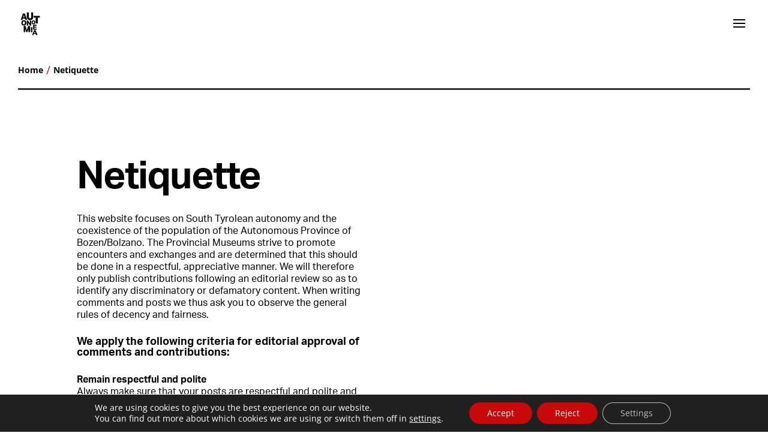

--- FILE ---
content_type: image/svg+xml
request_url: https://autonomiae.bz.it/wp-content/uploads/2022/02/logo_Autonomiae.svg
body_size: 1225
content:
<svg id="Livello_1" data-name="Livello 1" xmlns="http://www.w3.org/2000/svg" viewBox="0 0 1006.004 1215.77"><path d="M161.807,198.146l30.309,102.138H131.082Zm-44.011-73.9L14.83,420.687H94.959l16.61-56.879H211.632l17.021,56.879h82.623L208.308,124.242Z" style="fill:#fff"/><path d="M506.456,422.274q27.594-8.793,46.653-27.357t29.311-47.63q10.259-29.058,10.259-69.615V73.473H498.885V281.092q0,35.173-12.213,52.271t-41.524,17.1q-29.312,0-41.524-17.1t-12.213-52.271V73.473h-93.8v204.2q0,40.555,9.771,69.615t28.577,47.63q18.8,18.572,46.166,27.357t62.042,8.794q34.68,0,62.285-8.794" style="fill:#fff"/><polygon points="607.615 233.176 607.615 312.805 708.248 312.805 708.248 581.977 802.046 581.977 802.046 312.805 902.679 312.805 902.679 233.176 607.615 233.176" style="fill:#fff"/><path d="M123.228,507.716q12.5-17.6,37.826-17.6t37.661,17.6q12.334,17.6,12.334,51.474t-12.334,51.477q-12.335,17.6-37.661,17.6t-37.826-17.6q-12.5-17.594-12.5-51.477t12.5-51.474m-11.182-63.153A98.748,98.748,0,0,0,75.535,469.4q-14.8,16.12-22.53,39.142t-7.73,51.641q0,28.29,7.566,50.981t22.2,38.483a97.8,97.8,0,0,0,36.017,24.34q21.378,8.552,49.009,8.552,27.954,0,49.665-8.716a98.6,98.6,0,0,0,36.511-24.832q14.8-16.114,22.53-39.143t7.73-51.64q0-28.284-7.564-50.982t-22.2-38.483A97.932,97.932,0,0,0,210.722,444.4q-21.387-8.551-49.009-8.553-27.96,0-49.667,8.716" style="fill:#fff"/><polygon points="300.417 687.03 359.951 687.03 359.951 552.832 445.14 687.03 499.743 687.03 499.743 452.183 440.206 452.183 440.206 586.711 355.676 452.183 300.417 452.183 300.417 687.03" style="fill:#fff"/><path d="M575.089,495.861q9.291-13.082,28.129-13.087t28.006,13.087q9.173,13.089,9.172,38.28t-9.172,38.28q-9.171,13.087-28.006,13.085t-28.129-13.085q-9.3-13.085-9.3-38.28t9.3-38.28M566.773,448.9a73.411,73.411,0,0,0-27.152,18.468,80.064,80.064,0,0,0-16.754,29.105q-5.751,17.124-5.748,38.4,0,21.036,5.626,37.913a77.451,77.451,0,0,0,16.509,28.617,72.736,72.736,0,0,0,26.785,18.1q15.9,6.356,36.445,6.36,20.787,0,36.935-6.482a73.328,73.328,0,0,0,27.15-18.468,80.031,80.031,0,0,0,16.754-29.108q5.747-17.116,5.748-38.4,0-21.033-5.624-37.913a77.56,77.56,0,0,0-16.512-28.619,72.845,72.845,0,0,0-26.784-18.1q-15.9-6.36-36.445-6.36-20.791,0-36.933,6.482" style="fill:#fff"/><polygon points="448.723 987.139 448.723 703.231 360.448 703.231 299.214 893.298 238.376 703.231 149.704 703.231 149.704 987.139 220.086 987.139 220.086 830.074 270.583 987.139 326.251 987.139 376.751 830.871 376.751 987.139 448.723 987.139" style="fill:#fff"/><rect x="490.173" y="757.01" width="62.713" height="233.211" style="fill:#fff"/><path d="M663.963,949.87l29.562,76.73H635.73ZM634.9,895.731l-94.167,226.862h58.793l20.426-55.469h89.184l21.093,55.469h63.276L697.512,895.731Z" style="fill:#fff"/><polygon points="588.235 873.743 588.235 646.88 745.676 646.88 745.676 690.394 647.858 690.394 647.858 736.396 740.363 736.396 740.363 778.58 647.858 778.58 647.858 827.906 751.821 827.906 751.821 873.743 588.235 873.743" style="fill:#fff"/></svg>

--- FILE ---
content_type: image/svg+xml
request_url: https://autonomiae.bz.it/wp-content/uploads/2022/02/logo_Autonomiae.svg
body_size: 1225
content:
<svg id="Livello_1" data-name="Livello 1" xmlns="http://www.w3.org/2000/svg" viewBox="0 0 1006.004 1215.77"><path d="M161.807,198.146l30.309,102.138H131.082Zm-44.011-73.9L14.83,420.687H94.959l16.61-56.879H211.632l17.021,56.879h82.623L208.308,124.242Z" style="fill:#fff"/><path d="M506.456,422.274q27.594-8.793,46.653-27.357t29.311-47.63q10.259-29.058,10.259-69.615V73.473H498.885V281.092q0,35.173-12.213,52.271t-41.524,17.1q-29.312,0-41.524-17.1t-12.213-52.271V73.473h-93.8v204.2q0,40.555,9.771,69.615t28.577,47.63q18.8,18.572,46.166,27.357t62.042,8.794q34.68,0,62.285-8.794" style="fill:#fff"/><polygon points="607.615 233.176 607.615 312.805 708.248 312.805 708.248 581.977 802.046 581.977 802.046 312.805 902.679 312.805 902.679 233.176 607.615 233.176" style="fill:#fff"/><path d="M123.228,507.716q12.5-17.6,37.826-17.6t37.661,17.6q12.334,17.6,12.334,51.474t-12.334,51.477q-12.335,17.6-37.661,17.6t-37.826-17.6q-12.5-17.594-12.5-51.477t12.5-51.474m-11.182-63.153A98.748,98.748,0,0,0,75.535,469.4q-14.8,16.12-22.53,39.142t-7.73,51.641q0,28.29,7.566,50.981t22.2,38.483a97.8,97.8,0,0,0,36.017,24.34q21.378,8.552,49.009,8.552,27.954,0,49.665-8.716a98.6,98.6,0,0,0,36.511-24.832q14.8-16.114,22.53-39.143t7.73-51.64q0-28.284-7.564-50.982t-22.2-38.483A97.932,97.932,0,0,0,210.722,444.4q-21.387-8.551-49.009-8.553-27.96,0-49.667,8.716" style="fill:#fff"/><polygon points="300.417 687.03 359.951 687.03 359.951 552.832 445.14 687.03 499.743 687.03 499.743 452.183 440.206 452.183 440.206 586.711 355.676 452.183 300.417 452.183 300.417 687.03" style="fill:#fff"/><path d="M575.089,495.861q9.291-13.082,28.129-13.087t28.006,13.087q9.173,13.089,9.172,38.28t-9.172,38.28q-9.171,13.087-28.006,13.085t-28.129-13.085q-9.3-13.085-9.3-38.28t9.3-38.28M566.773,448.9a73.411,73.411,0,0,0-27.152,18.468,80.064,80.064,0,0,0-16.754,29.105q-5.751,17.124-5.748,38.4,0,21.036,5.626,37.913a77.451,77.451,0,0,0,16.509,28.617,72.736,72.736,0,0,0,26.785,18.1q15.9,6.356,36.445,6.36,20.787,0,36.935-6.482a73.328,73.328,0,0,0,27.15-18.468,80.031,80.031,0,0,0,16.754-29.108q5.747-17.116,5.748-38.4,0-21.033-5.624-37.913a77.56,77.56,0,0,0-16.512-28.619,72.845,72.845,0,0,0-26.784-18.1q-15.9-6.36-36.445-6.36-20.791,0-36.933,6.482" style="fill:#fff"/><polygon points="448.723 987.139 448.723 703.231 360.448 703.231 299.214 893.298 238.376 703.231 149.704 703.231 149.704 987.139 220.086 987.139 220.086 830.074 270.583 987.139 326.251 987.139 376.751 830.871 376.751 987.139 448.723 987.139" style="fill:#fff"/><rect x="490.173" y="757.01" width="62.713" height="233.211" style="fill:#fff"/><path d="M663.963,949.87l29.562,76.73H635.73ZM634.9,895.731l-94.167,226.862h58.793l20.426-55.469h89.184l21.093,55.469h63.276L697.512,895.731Z" style="fill:#fff"/><polygon points="588.235 873.743 588.235 646.88 745.676 646.88 745.676 690.394 647.858 690.394 647.858 736.396 740.363 736.396 740.363 778.58 647.858 778.58 647.858 827.906 751.821 827.906 751.821 873.743 588.235 873.743" style="fill:#fff"/></svg>

--- FILE ---
content_type: image/svg+xml
request_url: https://autonomiae.bz.it/wp-content/uploads/2022/02/logo_Autonomiae.svg
body_size: 1225
content:
<svg id="Livello_1" data-name="Livello 1" xmlns="http://www.w3.org/2000/svg" viewBox="0 0 1006.004 1215.77"><path d="M161.807,198.146l30.309,102.138H131.082Zm-44.011-73.9L14.83,420.687H94.959l16.61-56.879H211.632l17.021,56.879h82.623L208.308,124.242Z" style="fill:#fff"/><path d="M506.456,422.274q27.594-8.793,46.653-27.357t29.311-47.63q10.259-29.058,10.259-69.615V73.473H498.885V281.092q0,35.173-12.213,52.271t-41.524,17.1q-29.312,0-41.524-17.1t-12.213-52.271V73.473h-93.8v204.2q0,40.555,9.771,69.615t28.577,47.63q18.8,18.572,46.166,27.357t62.042,8.794q34.68,0,62.285-8.794" style="fill:#fff"/><polygon points="607.615 233.176 607.615 312.805 708.248 312.805 708.248 581.977 802.046 581.977 802.046 312.805 902.679 312.805 902.679 233.176 607.615 233.176" style="fill:#fff"/><path d="M123.228,507.716q12.5-17.6,37.826-17.6t37.661,17.6q12.334,17.6,12.334,51.474t-12.334,51.477q-12.335,17.6-37.661,17.6t-37.826-17.6q-12.5-17.594-12.5-51.477t12.5-51.474m-11.182-63.153A98.748,98.748,0,0,0,75.535,469.4q-14.8,16.12-22.53,39.142t-7.73,51.641q0,28.29,7.566,50.981t22.2,38.483a97.8,97.8,0,0,0,36.017,24.34q21.378,8.552,49.009,8.552,27.954,0,49.665-8.716a98.6,98.6,0,0,0,36.511-24.832q14.8-16.114,22.53-39.143t7.73-51.64q0-28.284-7.564-50.982t-22.2-38.483A97.932,97.932,0,0,0,210.722,444.4q-21.387-8.551-49.009-8.553-27.96,0-49.667,8.716" style="fill:#fff"/><polygon points="300.417 687.03 359.951 687.03 359.951 552.832 445.14 687.03 499.743 687.03 499.743 452.183 440.206 452.183 440.206 586.711 355.676 452.183 300.417 452.183 300.417 687.03" style="fill:#fff"/><path d="M575.089,495.861q9.291-13.082,28.129-13.087t28.006,13.087q9.173,13.089,9.172,38.28t-9.172,38.28q-9.171,13.087-28.006,13.085t-28.129-13.085q-9.3-13.085-9.3-38.28t9.3-38.28M566.773,448.9a73.411,73.411,0,0,0-27.152,18.468,80.064,80.064,0,0,0-16.754,29.105q-5.751,17.124-5.748,38.4,0,21.036,5.626,37.913a77.451,77.451,0,0,0,16.509,28.617,72.736,72.736,0,0,0,26.785,18.1q15.9,6.356,36.445,6.36,20.787,0,36.935-6.482a73.328,73.328,0,0,0,27.15-18.468,80.031,80.031,0,0,0,16.754-29.108q5.747-17.116,5.748-38.4,0-21.033-5.624-37.913a77.56,77.56,0,0,0-16.512-28.619,72.845,72.845,0,0,0-26.784-18.1q-15.9-6.36-36.445-6.36-20.791,0-36.933,6.482" style="fill:#fff"/><polygon points="448.723 987.139 448.723 703.231 360.448 703.231 299.214 893.298 238.376 703.231 149.704 703.231 149.704 987.139 220.086 987.139 220.086 830.074 270.583 987.139 326.251 987.139 376.751 830.871 376.751 987.139 448.723 987.139" style="fill:#fff"/><rect x="490.173" y="757.01" width="62.713" height="233.211" style="fill:#fff"/><path d="M663.963,949.87l29.562,76.73H635.73ZM634.9,895.731l-94.167,226.862h58.793l20.426-55.469h89.184l21.093,55.469h63.276L697.512,895.731Z" style="fill:#fff"/><polygon points="588.235 873.743 588.235 646.88 745.676 646.88 745.676 690.394 647.858 690.394 647.858 736.396 740.363 736.396 740.363 778.58 647.858 778.58 647.858 827.906 751.821 827.906 751.821 873.743 588.235 873.743" style="fill:#fff"/></svg>

--- FILE ---
content_type: image/svg+xml
request_url: https://autonomiae.bz.it/wp-content/uploads/2022/02/Provincia-03.svg
body_size: 17631
content:
<svg xmlns="http://www.w3.org/2000/svg" viewBox="0 0 502.329 249.449"><g id="Livello_12" data-name="Livello 12"><path d="M23.053,41.5,30.31,22.6h2.7l7.734,18.9H37.89l-2.2-5.723h-7.9L25.708,41.5Zm5.453-7.76h6.406L32.94,28.507q-.9-2.385-1.341-3.918A24.083,24.083,0,0,1,30.581,28.2Z" style="fill:#fff"/><path d="M55.138,22.6h2.5V33.522a12.906,12.906,0,0,1-.645,4.524,5.527,5.527,0,0,1-2.326,2.727,8.236,8.236,0,0,1-4.416,1.05,9.058,9.058,0,0,1-4.343-.915A5.222,5.222,0,0,1,43.5,38.259a12.6,12.6,0,0,1-.722-4.737V22.6h2.5V33.509a10.637,10.637,0,0,0,.457,3.629,3.478,3.478,0,0,0,1.573,1.8,5.456,5.456,0,0,0,2.727.632,5.213,5.213,0,0,0,3.931-1.25q1.173-1.251,1.173-4.809Z" style="fill:#fff"/><path d="M66.61,41.5V24.833H60.384V22.6H75.363v2.229H69.111V41.5Z" style="fill:#fff"/><path d="M76.72,32.3a10.267,10.267,0,0,1,2.526-7.367,8.586,8.586,0,0,1,6.522-2.661,9.048,9.048,0,0,1,4.719,1.25,8.174,8.174,0,0,1,3.2,3.487,11.319,11.319,0,0,1,1.1,5.072,11.133,11.133,0,0,1-1.16,5.144,7.908,7.908,0,0,1-3.287,3.434,9.379,9.379,0,0,1-4.589,1.167,8.932,8.932,0,0,1-4.77-1.289A8.291,8.291,0,0,1,77.8,37.015,10.659,10.659,0,0,1,76.72,32.3Zm2.578.039a7.571,7.571,0,0,0,1.837,5.382,6.406,6.406,0,0,0,9.255-.02,8.024,8.024,0,0,0,1.824-5.632,9.68,9.68,0,0,0-.78-4.029,6,6,0,0,0-2.281-2.669,6.193,6.193,0,0,0-3.371-.947,6.4,6.4,0,0,0-4.57,1.824Q79.3,28.069,79.3,32.336Z" style="fill:#fff"/><path d="M97.989,41.5V22.6h2.565l9.926,14.837V22.6h2.4V41.5h-2.566l-9.925-14.849V41.5Z" style="fill:#fff"/><path d="M116.32,32.3a10.267,10.267,0,0,1,2.526-7.367,8.586,8.586,0,0,1,6.522-2.661,9.048,9.048,0,0,1,4.719,1.25,8.174,8.174,0,0,1,3.2,3.487,11.319,11.319,0,0,1,1.1,5.072,11.133,11.133,0,0,1-1.16,5.144,7.908,7.908,0,0,1-3.287,3.434,9.379,9.379,0,0,1-4.589,1.167,8.932,8.932,0,0,1-4.77-1.289,8.291,8.291,0,0,1-3.184-3.519A10.659,10.659,0,0,1,116.32,32.3Zm2.578.039a7.571,7.571,0,0,0,1.837,5.382,6.406,6.406,0,0,0,9.255-.02,8.024,8.024,0,0,0,1.824-5.632,9.68,9.68,0,0,0-.78-4.029,6,6,0,0,0-2.281-2.669,6.193,6.193,0,0,0-3.371-.947,6.4,6.4,0,0,0-4.57,1.824Q118.9,28.069,118.9,32.336Z" style="fill:#fff"/><path d="M137.537,41.5V22.6H141.3l4.472,13.38q.62,1.869.9,2.8.321-1.03,1-3.029L152.207,22.6h3.365V41.5h-2.411V25.685L147.669,41.5h-2.256l-5.465-16.088V41.5Z" style="fill:#fff"/><path d="M159.658,41.5V22.6h13.664v2.229H162.159v5.788h10.454v2.218H162.159v6.432h11.6V41.5Z" style="fill:#fff"/><path d="M59.843,73.181v-18.9h7.128a17.131,17.131,0,0,1,2.875.181,5.663,5.663,0,0,1,2.333.883,4.618,4.618,0,0,1,1.515,1.824,6.148,6.148,0,0,1-.96,6.657Q71.2,65.5,67.191,65.5H62.344v7.683Zm2.5-9.913h4.885a5.179,5.179,0,0,0,3.442-.9,3.214,3.214,0,0,0,1.019-2.539,3.412,3.412,0,0,0-.6-2.03,2.8,2.8,0,0,0-1.579-1.115,10.724,10.724,0,0,0-2.333-.168H62.344Z" style="fill:#fff"/><path d="M77.491,73.181v-18.9h8.378a11.163,11.163,0,0,1,3.842.509,4.2,4.2,0,0,1,2.1,1.8A5.366,5.366,0,0,1,92.6,59.44a4.753,4.753,0,0,1-1.3,3.389,6.592,6.592,0,0,1-4.022,1.754,6.484,6.484,0,0,1,1.508.941,13.035,13.035,0,0,1,2.075,2.513l3.287,5.144H91l-2.5-3.932q-1.095-1.7-1.8-2.6a5.661,5.661,0,0,0-1.27-1.264,3.781,3.781,0,0,0-1.141-.5,7.628,7.628,0,0,0-1.392-.09h-2.9v8.392Zm2.5-10.558h5.375a8.068,8.068,0,0,0,2.681-.354,2.858,2.858,0,0,0,1.47-1.134,3.071,3.071,0,0,0,.5-1.7,2.813,2.813,0,0,0-.973-2.2,4.547,4.547,0,0,0-3.074-.865H79.992Z" style="fill:#fff"/><path d="M95.757,63.977a10.267,10.267,0,0,1,2.526-7.367,8.587,8.587,0,0,1,6.522-2.662,9.048,9.048,0,0,1,4.719,1.25,8.177,8.177,0,0,1,3.2,3.488,11.316,11.316,0,0,1,1.1,5.072,11.133,11.133,0,0,1-1.16,5.144,7.913,7.913,0,0,1-3.287,3.434,9.39,9.39,0,0,1-4.589,1.167,8.941,8.941,0,0,1-4.77-1.289,8.291,8.291,0,0,1-3.184-3.519A10.662,10.662,0,0,1,95.757,63.977Zm2.578.039a7.571,7.571,0,0,0,1.837,5.382,6.409,6.409,0,0,0,9.255-.02,8.025,8.025,0,0,0,1.824-5.633,9.672,9.672,0,0,0-.78-4.028,6,6,0,0,0-2.281-2.669,6.185,6.185,0,0,0-3.371-.947,6.394,6.394,0,0,0-4.57,1.824Q98.333,59.749,98.335,64.016Z" style="fill:#fff"/><path d="M122.453,73.181l-7.321-18.9h2.707l4.911,13.729q.593,1.65.992,3.094.438-1.548,1.019-3.094l5.105-13.729h2.552l-7.4,18.9Z" style="fill:#fff"/><path d="M135.086,73.181v-18.9h2.5v18.9Z" style="fill:#fff"/><path d="M141.97,73.181v-18.9h2.565l9.926,14.837V54.283h2.4v18.9h-2.566l-9.926-14.85v14.85Z" style="fill:#fff"/><path d="M159.553,73.181v-2.32l9.681-12.105q1.03-1.288,1.959-2.243H160.648v-2.23h13.536v2.23l-10.609,13.11-1.147,1.327h12.065v2.231Z" style="fill:#fff"/><path d="M86.14,104.861v-18.9h7.09a8.8,8.8,0,0,1,3.474.573,4.474,4.474,0,0,1,2.05,1.767A4.655,4.655,0,0,1,99.5,90.8a4.284,4.284,0,0,1-.657,2.281,4.694,4.694,0,0,1-1.985,1.728,4.934,4.934,0,0,1,2.636,1.715,4.59,4.59,0,0,1,.921,2.861,5.534,5.534,0,0,1-.56,2.469,4.792,4.792,0,0,1-1.386,1.76,5.8,5.8,0,0,1-2.069.934,12.606,12.606,0,0,1-3.049.316Zm2.5-10.957h4.086a9.167,9.167,0,0,0,2.385-.219,2.658,2.658,0,0,0,1.438-.942,2.711,2.711,0,0,0,.483-1.65,3.036,3.036,0,0,0-.451-1.656,2.286,2.286,0,0,0-1.289-.98,10.78,10.78,0,0,0-2.875-.264H88.641Zm0,8.726h4.7a10.742,10.742,0,0,0,1.7-.09,4.1,4.1,0,0,0,1.444-.515,2.752,2.752,0,0,0,.954-1.051,3.288,3.288,0,0,0,.374-1.592,3.144,3.144,0,0,0-.542-1.837,2.865,2.865,0,0,0-1.5-1.1,9.3,9.3,0,0,0-2.765-.315h-4.37Z" style="fill:#fff"/><path d="M103.092,95.656a10.274,10.274,0,0,1,2.526-7.367,8.593,8.593,0,0,1,6.523-2.661,9.044,9.044,0,0,1,4.718,1.25,8.162,8.162,0,0,1,3.2,3.487,11.323,11.323,0,0,1,1.1,5.073,11.139,11.139,0,0,1-1.16,5.143,7.921,7.921,0,0,1-3.287,3.435,9.391,9.391,0,0,1-4.59,1.167,8.937,8.937,0,0,1-4.769-1.289,8.293,8.293,0,0,1-3.184-3.52A10.657,10.657,0,0,1,103.092,95.656Zm2.578.04a7.571,7.571,0,0,0,1.837,5.381,6.409,6.409,0,0,0,9.256-.019,8.03,8.03,0,0,0,1.824-5.633,9.672,9.672,0,0,0-.781-4.028,5.992,5.992,0,0,0-2.281-2.669,6.183,6.183,0,0,0-3.371-.948,6.4,6.4,0,0,0-4.57,1.825Q105.67,91.429,105.67,95.7Z" style="fill:#fff"/><path d="M122.879,104.861V102.54l9.681-12.1q1.031-1.29,1.959-2.243H123.974v-2.23H137.51v2.23L126.9,101.3l-1.147,1.327h12.065v2.231Z" style="fill:#fff"/><path d="M140.565,104.861v-18.9h13.664v2.23H143.065v5.788H153.52V96.2H143.065v6.432h11.6v2.231Z" style="fill:#fff"/><path d="M158.1,104.861v-18.9h2.565l9.926,14.837V85.963h2.4v18.9H170.42l-9.926-14.85v14.85Z" style="fill:#fff"/><path d="M43.832,130.471l2.359-.206a5.209,5.209,0,0,0,.78,2.326,4.258,4.258,0,0,0,1.9,1.47,7.2,7.2,0,0,0,2.9.56A6.946,6.946,0,0,0,54.3,134.2a3.5,3.5,0,0,0,1.63-1.166,2.714,2.714,0,0,0,.535-1.619,2.46,2.46,0,0,0-.515-1.552,3.825,3.825,0,0,0-1.7-1.116,33.524,33.524,0,0,0-3.364-.922,17.112,17.112,0,0,1-3.649-1.179,5.117,5.117,0,0,1-2.017-1.759,4.312,4.312,0,0,1-.664-2.353,4.8,4.8,0,0,1,.812-2.674,5.03,5.03,0,0,1,2.372-1.889,8.995,8.995,0,0,1,3.468-.645,9.479,9.479,0,0,1,3.706.677,5.346,5.346,0,0,1,2.468,1.991,5.722,5.722,0,0,1,.928,2.978l-2.4.181a3.866,3.866,0,0,0-1.309-2.707,5.086,5.086,0,0,0-3.293-.915,5.289,5.289,0,0,0-3.307.831,2.491,2.491,0,0,0-1.037,2,2.148,2.148,0,0,0,.735,1.675,9.913,9.913,0,0,0,3.77,1.347,24.925,24.925,0,0,1,4.183,1.206,5.724,5.724,0,0,1,2.436,1.927,4.69,4.69,0,0,1,.787,2.687,5.141,5.141,0,0,1-.864,2.843,5.684,5.684,0,0,1-2.481,2.075,8.651,8.651,0,0,1-3.642.741,10.861,10.861,0,0,1-4.3-.748,6.016,6.016,0,0,1-2.72-2.249A6.385,6.385,0,0,1,43.832,130.471Z" style="fill:#fff"/><path d="M74.693,117.645h2.5v10.918a12.906,12.906,0,0,1-.645,4.524,5.524,5.524,0,0,1-2.327,2.727,8.233,8.233,0,0,1-4.415,1.05,9.065,9.065,0,0,1-4.344-.915,5.22,5.22,0,0,1-2.41-2.649,12.6,12.6,0,0,1-.723-4.737V117.645h2.5V128.55a10.632,10.632,0,0,0,.458,3.629,3.474,3.474,0,0,0,1.573,1.8,5.452,5.452,0,0,0,2.726.632,5.214,5.214,0,0,0,3.932-1.25q1.173-1.251,1.173-4.809Zm-8.585-1.16v-2.643h2.423v2.643Zm4.808,0v-2.643h2.423v2.643Z" style="fill:#fff"/><path d="M81.357,136.542v-18.9h6.51a15.826,15.826,0,0,1,3.364.27A6.391,6.391,0,0,1,94,119.269a7.7,7.7,0,0,1,2.236,3.229,12.68,12.68,0,0,1,.741,4.492,13.207,13.207,0,0,1-.5,3.816,9.287,9.287,0,0,1-1.289,2.752,6.871,6.871,0,0,1-1.721,1.715,7.011,7.011,0,0,1-2.256.947,12.871,12.871,0,0,1-3.036.322Zm2.5-2.23h4.034a9.8,9.8,0,0,0,2.933-.348,4.205,4.205,0,0,0,1.695-.979,5.968,5.968,0,0,0,1.386-2.392,11.687,11.687,0,0,0,.5-3.642,8.789,8.789,0,0,0-.973-4.556,4.9,4.9,0,0,0-2.365-2.134,9.776,9.776,0,0,0-3.236-.387h-3.97Z" style="fill:#fff"/><path d="M105.23,136.542V119.874H99v-2.229h14.979v2.229h-6.252v16.668Z" style="fill:#fff"/><path d="M116.974,136.542v-18.9h2.5v18.9Z" style="fill:#fff"/><path d="M123.922,136.542v-18.9H132.3a11.16,11.16,0,0,1,3.841.509,4.2,4.2,0,0,1,2.1,1.8,5.369,5.369,0,0,1,.787,2.849,4.75,4.75,0,0,1-1.3,3.39,6.592,6.592,0,0,1-4.022,1.754,6.452,6.452,0,0,1,1.508.94,12.971,12.971,0,0,1,2.075,2.514l3.287,5.143h-3.145l-2.5-3.931q-1.1-1.7-1.8-2.6a5.683,5.683,0,0,0-1.27-1.264,3.781,3.781,0,0,0-1.141-.5,7.643,7.643,0,0,0-1.392-.089h-2.9v8.391Zm2.5-10.557H131.8a8.064,8.064,0,0,0,2.681-.355,2.849,2.849,0,0,0,1.47-1.134,3.069,3.069,0,0,0,.5-1.695,2.813,2.813,0,0,0-.973-2.2,4.553,4.553,0,0,0-3.074-.864h-5.981Z" style="fill:#fff"/><path d="M142.188,127.338a10.267,10.267,0,0,1,2.527-7.367,8.586,8.586,0,0,1,6.522-2.661,9.044,9.044,0,0,1,4.718,1.25,8.17,8.17,0,0,1,3.2,3.487,11.332,11.332,0,0,1,1.1,5.072,11.146,11.146,0,0,1-1.16,5.144,7.913,7.913,0,0,1-3.287,3.434,9.38,9.38,0,0,1-4.59,1.167,8.931,8.931,0,0,1-4.769-1.289,8.291,8.291,0,0,1-3.184-3.519A10.66,10.66,0,0,1,142.188,127.338Zm2.578.039a7.574,7.574,0,0,0,1.837,5.382,6.408,6.408,0,0,0,9.256-.02,8.024,8.024,0,0,0,1.824-5.632,9.68,9.68,0,0,0-.78-4.029,6,6,0,0,0-2.282-2.669,6.191,6.191,0,0,0-3.371-.947,6.4,6.4,0,0,0-4.57,1.824Q144.766,123.11,144.766,127.377Z" style="fill:#fff"/><path d="M163.38,136.542v-18.9h2.5v16.667h9.307v2.23Z" style="fill:#fff"/><path d="M320.751,41.536v-18.9h7.129a17.024,17.024,0,0,1,2.875.181,5.687,5.687,0,0,1,2.333.882,4.628,4.628,0,0,1,1.514,1.825,6.148,6.148,0,0,1-.96,6.657q-1.534,1.669-5.543,1.67h-4.847v7.682Zm2.5-9.913h4.886a5.182,5.182,0,0,0,3.441-.9,3.215,3.215,0,0,0,1.019-2.539,3.41,3.41,0,0,0-.6-2.03,2.8,2.8,0,0,0-1.579-1.116,10.717,10.717,0,0,0-2.333-.168h-4.834Z" style="fill:#fff"/><path d="M339.454,41.536v-18.9h8.379a11.163,11.163,0,0,1,3.842.509,4.2,4.2,0,0,1,2.1,1.8,5.368,5.368,0,0,1,.786,2.849,4.754,4.754,0,0,1-1.3,3.39,6.6,6.6,0,0,1-4.022,1.754,6.486,6.486,0,0,1,1.508.94,13.043,13.043,0,0,1,2.075,2.514l3.287,5.143h-3.145l-2.5-3.931q-1.1-1.7-1.8-2.6a5.674,5.674,0,0,0-1.27-1.263,3.732,3.732,0,0,0-1.141-.5,7.536,7.536,0,0,0-1.392-.09h-2.9v8.391Zm2.5-10.557h5.376a8.046,8.046,0,0,0,2.681-.355,2.853,2.853,0,0,0,1.47-1.134,3.069,3.069,0,0,0,.5-1.695,2.814,2.814,0,0,0-.973-2.2,4.553,4.553,0,0,0-3.074-.864h-5.982Z" style="fill:#fff"/><path d="M358.751,32.332a10.273,10.273,0,0,1,2.526-7.367A8.592,8.592,0,0,1,367.8,22.3a9.047,9.047,0,0,1,4.718,1.25,8.168,8.168,0,0,1,3.2,3.487,11.319,11.319,0,0,1,1.1,5.072,11.131,11.131,0,0,1-1.161,5.144,7.916,7.916,0,0,1-3.287,3.435,9.387,9.387,0,0,1-4.589,1.167,8.941,8.941,0,0,1-4.77-1.289,8.305,8.305,0,0,1-3.184-3.52A10.673,10.673,0,0,1,358.751,32.332Zm2.578.039a7.567,7.567,0,0,0,1.837,5.382,6.408,6.408,0,0,0,9.255-.019,8.029,8.029,0,0,0,1.824-5.633,9.68,9.68,0,0,0-.78-4.029,5.989,5.989,0,0,0-2.281-2.668,6.186,6.186,0,0,0-3.371-.948,6.4,6.4,0,0,0-4.57,1.824Q361.329,28.1,361.329,32.371Z" style="fill:#fff"/><path d="M386.5,41.536l-7.322-18.9h2.707L386.8,36.367q.592,1.65.992,3.094.438-1.546,1.018-3.094l5.105-13.728h2.553l-7.4,18.9Z" style="fill:#fff"/><path d="M400.192,41.536v-18.9h2.5v18.9Z" style="fill:#fff"/><path d="M408.131,41.536v-18.9H410.7l9.925,14.837V22.639h2.4v18.9h-2.565l-9.926-14.849V41.536Z" style="fill:#fff"/><path d="M441.736,34.91l2.5.632a8.419,8.419,0,0,1-2.829,4.7,7.793,7.793,0,0,1-5,1.619,8.96,8.96,0,0,1-4.969-1.245,7.767,7.767,0,0,1-2.913-3.6,12.859,12.859,0,0,1-1-5.066,11.135,11.135,0,0,1,1.128-5.15,7.719,7.719,0,0,1,3.209-3.339,9.375,9.375,0,0,1,4.583-1.14,7.754,7.754,0,0,1,4.77,1.443,7.492,7.492,0,0,1,2.693,4.061l-2.462.58a5.838,5.838,0,0,0-1.907-3,5.084,5.084,0,0,0-3.146-.942,6.108,6.108,0,0,0-3.641,1.044,5.517,5.517,0,0,0-2.057,2.8,11.3,11.3,0,0,0-.592,3.629,11.541,11.541,0,0,0,.7,4.209A5.236,5.236,0,0,0,433,38.829a6.127,6.127,0,0,0,3.21.89,5.38,5.38,0,0,0,3.558-1.212A6.2,6.2,0,0,0,441.736,34.91Z" style="fill:#fff"/><path d="M448.772,41.536v-18.9h2.5v18.9Z" style="fill:#fff"/><path d="M454.662,41.536l7.258-18.9h2.694l7.734,18.9H469.5l-2.2-5.723h-7.9l-2.075,5.723Zm5.453-7.759h6.407l-1.972-5.235q-.9-2.385-1.341-3.918a24.133,24.133,0,0,1-1.019,3.61Z" style="fill:#fff"/><path d="M318.676,73.216l7.257-18.9h2.695l7.734,18.9h-2.849l-2.2-5.724h-7.9l-2.076,5.724Zm5.453-7.76h6.406l-1.972-5.234q-.9-2.385-1.341-3.918a24.083,24.083,0,0,1-1.018,3.609Z" style="fill:#fff"/><path d="M351.025,54.319h2.5V65.237a12.906,12.906,0,0,1-.645,4.524,5.524,5.524,0,0,1-2.327,2.727,8.233,8.233,0,0,1-4.415,1.05,9.065,9.065,0,0,1-4.344-.915,5.22,5.22,0,0,1-2.41-2.649,12.6,12.6,0,0,1-.723-4.737V54.319h2.5V65.224a10.64,10.64,0,0,0,.458,3.629,3.474,3.474,0,0,0,1.573,1.8,5.465,5.465,0,0,0,2.726.631,5.214,5.214,0,0,0,3.932-1.25q1.173-1.251,1.173-4.808Z" style="fill:#fff"/><path d="M362.735,73.216V56.548h-6.226V54.319h14.979v2.229h-6.252V73.216Z" style="fill:#fff"/><path d="M373.108,64.012a10.267,10.267,0,0,1,2.527-7.367,8.586,8.586,0,0,1,6.522-2.661,9.044,9.044,0,0,1,4.718,1.25,8.162,8.162,0,0,1,3.2,3.487,11.319,11.319,0,0,1,1.1,5.072,11.146,11.146,0,0,1-1.16,5.144,7.919,7.919,0,0,1-3.287,3.434,9.38,9.38,0,0,1-4.59,1.167,8.931,8.931,0,0,1-4.769-1.289,8.291,8.291,0,0,1-3.184-3.519A10.663,10.663,0,0,1,373.108,64.012Zm2.578.039a7.575,7.575,0,0,0,1.837,5.382,6.408,6.408,0,0,0,9.256-.02A8.03,8.03,0,0,0,388.6,63.78a9.675,9.675,0,0,0-.78-4.028,6,6,0,0,0-2.282-2.669,6.183,6.183,0,0,0-3.371-.947,6.4,6.4,0,0,0-4.57,1.824Q375.686,59.784,375.686,64.051Z" style="fill:#fff"/><path d="M394.641,73.216v-18.9h2.566l9.926,14.836V54.319h2.4v18.9h-2.566l-9.926-14.85v14.85Z" style="fill:#fff"/><path d="M413.21,64.012a10.271,10.271,0,0,1,2.526-7.367,8.588,8.588,0,0,1,6.523-2.661,9.047,9.047,0,0,1,4.718,1.25,8.168,8.168,0,0,1,3.2,3.487,11.319,11.319,0,0,1,1.1,5.072,11.134,11.134,0,0,1-1.161,5.144,7.913,7.913,0,0,1-3.287,3.434,9.376,9.376,0,0,1-4.589,1.167,8.932,8.932,0,0,1-4.77-1.289,8.291,8.291,0,0,1-3.184-3.519A10.676,10.676,0,0,1,413.21,64.012Zm2.578.039a7.571,7.571,0,0,0,1.837,5.382,6.406,6.406,0,0,0,9.255-.02A8.025,8.025,0,0,0,428.7,63.78a9.675,9.675,0,0,0-.78-4.028,6,6,0,0,0-2.281-2.669,6.185,6.185,0,0,0-3.371-.947,6.394,6.394,0,0,0-4.57,1.824Q415.788,59.784,415.788,64.051Z" style="fill:#fff"/><path d="M434.692,73.216v-18.9h3.764L442.929,67.7q.618,1.871.9,2.8.322-1.031,1.006-3.029l4.524-13.148h3.365v18.9h-2.411V57.4l-5.491,15.816h-2.256L437.1,57.128V73.216Z" style="fill:#fff"/><path d="M454.923,73.216l7.257-18.9h2.694l7.735,18.9H469.76l-2.2-5.724h-7.9l-2.076,5.724Zm5.452-7.76h6.407l-1.972-5.234q-.9-2.385-1.341-3.918a24.087,24.087,0,0,1-1.019,3.609Z" style="fill:#fff"/><path d="M320.751,104.9V86h6.51a15.758,15.758,0,0,1,3.365.271,6.4,6.4,0,0,1,2.771,1.353,7.7,7.7,0,0,1,2.237,3.23,12.672,12.672,0,0,1,.741,4.492,13.193,13.193,0,0,1-.5,3.815,9.239,9.239,0,0,1-1.289,2.752,6.838,6.838,0,0,1-1.721,1.715,6.989,6.989,0,0,1-2.256.947,12.865,12.865,0,0,1-3.035.323Zm2.5-2.231h4.035a9.8,9.8,0,0,0,2.933-.347,4.214,4.214,0,0,0,1.695-.98,5.968,5.968,0,0,0,1.386-2.392,11.706,11.706,0,0,0,.5-3.641,8.8,8.8,0,0,0-.973-4.557,4.909,4.909,0,0,0-2.366-2.134,9.8,9.8,0,0,0-3.236-.386h-3.97Z" style="fill:#fff"/><path d="M339.925,104.9V86h2.5v18.9Z" style="fill:#fff"/><path d="M352.905,104.9V86h7.089a8.809,8.809,0,0,1,3.475.573,4.471,4.471,0,0,1,2.049,1.767,4.657,4.657,0,0,1,.742,2.494,4.282,4.282,0,0,1-.658,2.281,4.687,4.687,0,0,1-1.985,1.728,4.93,4.93,0,0,1,2.636,1.715,4.593,4.593,0,0,1,.922,2.861,5.522,5.522,0,0,1-.561,2.469,4.784,4.784,0,0,1-1.386,1.76,5.794,5.794,0,0,1-2.069.934,12.6,12.6,0,0,1-3.048.316Zm2.5-10.957h4.086a9.163,9.163,0,0,0,2.384-.219,2.654,2.654,0,0,0,1.438-.941,2.716,2.716,0,0,0,.483-1.651,3.036,3.036,0,0,0-.451-1.656,2.282,2.282,0,0,0-1.289-.98,10.823,10.823,0,0,0-2.875-.264h-3.776Zm0,8.726h4.7a10.735,10.735,0,0,0,1.7-.09,4.089,4.089,0,0,0,1.444-.515,2.745,2.745,0,0,0,.954-1.051,3.288,3.288,0,0,0,.374-1.592,3.144,3.144,0,0,0-.542-1.837,2.864,2.864,0,0,0-1.5-1.095,9.294,9.294,0,0,0-2.765-.316h-4.369Z" style="fill:#fff"/><path d="M369.566,95.692a10.275,10.275,0,0,1,2.526-7.368,8.59,8.59,0,0,1,6.523-2.661,9.047,9.047,0,0,1,4.718,1.25,8.165,8.165,0,0,1,3.2,3.488,11.316,11.316,0,0,1,1.1,5.072,11.126,11.126,0,0,1-1.16,5.143,7.91,7.91,0,0,1-3.287,3.435,9.39,9.39,0,0,1-4.589,1.167,8.941,8.941,0,0,1-4.77-1.289,8.287,8.287,0,0,1-3.184-3.52A10.669,10.669,0,0,1,369.566,95.692Zm2.578.039a7.571,7.571,0,0,0,1.837,5.382,6.409,6.409,0,0,0,9.255-.02,8.025,8.025,0,0,0,1.824-5.633,9.672,9.672,0,0,0-.78-4.028A5.992,5.992,0,0,0,382,88.763a6.185,6.185,0,0,0-3.371-.947,6.394,6.394,0,0,0-4.57,1.824Q372.144,91.464,372.144,95.731Z" style="fill:#fff"/><path d="M390.468,104.9V86h2.5v16.667h9.307V104.9Z" style="fill:#fff"/><path d="M403.428,104.9v-2.321l9.681-12.1q1.032-1.289,1.96-2.243H404.524V86h13.535v2.23l-10.609,13.11-1.147,1.327h12.065V104.9Z" style="fill:#fff"/><path d="M418.7,104.9,425.954,86h2.694l7.735,18.9h-2.849l-2.2-5.724h-7.9l-2.076,5.724Zm5.452-7.76h6.407L428.584,91.9q-.9-2.385-1.341-3.918a24.087,24.087,0,0,1-1.019,3.609Z" style="fill:#fff"/><path d="M438.064,104.9V86h2.566l9.925,14.837V86h2.4v18.9h-2.565l-9.926-14.85V104.9Z" style="fill:#fff"/><path d="M456.078,95.692a10.271,10.271,0,0,1,2.527-7.368,8.59,8.59,0,0,1,6.522-2.661,9.048,9.048,0,0,1,4.719,1.25,8.171,8.171,0,0,1,3.2,3.488,11.316,11.316,0,0,1,1.1,5.072,11.139,11.139,0,0,1-1.16,5.143,7.91,7.91,0,0,1-3.287,3.435,9.39,9.39,0,0,1-4.589,1.167,8.941,8.941,0,0,1-4.77-1.289,8.287,8.287,0,0,1-3.184-3.52A10.656,10.656,0,0,1,456.078,95.692Zm2.579.039a7.575,7.575,0,0,0,1.836,5.382,6.41,6.41,0,0,0,9.256-.02,8.025,8.025,0,0,0,1.824-5.633,9.672,9.672,0,0,0-.78-4.028,5.992,5.992,0,0,0-2.281-2.669,6.186,6.186,0,0,0-3.372-.947,6.393,6.393,0,0,0-4.569,1.824Q458.655,91.464,458.657,95.731Z" style="fill:#fff"/><path d="M318.676,136.575l7.257-18.9h2.695l7.734,18.9h-2.849l-2.2-5.723h-7.9l-2.076,5.723Zm5.453-7.759h6.406l-1.972-5.235q-.9-2.385-1.341-3.918a24.128,24.128,0,0,1-1.018,3.61Z" style="fill:#fff"/><path d="M338.257,136.575v-18.9h2.5v16.667h9.307v2.23Z" style="fill:#fff"/><path d="M355.9,136.575V119.907h-6.226v-2.229H364.65v2.229H358.4v16.668Z" style="fill:#fff"/><path d="M366.006,127.371A10.27,10.27,0,0,1,368.533,120a8.59,8.59,0,0,1,6.522-2.661,9.044,9.044,0,0,1,4.718,1.25,8.162,8.162,0,0,1,3.2,3.487,11.323,11.323,0,0,1,1.1,5.073,11.142,11.142,0,0,1-1.16,5.143,7.921,7.921,0,0,1-3.287,3.435,9.391,9.391,0,0,1-4.59,1.167,8.937,8.937,0,0,1-4.769-1.289,8.3,8.3,0,0,1-3.184-3.52A10.66,10.66,0,0,1,366.006,127.371Zm2.578.039a7.572,7.572,0,0,0,1.837,5.382,6.409,6.409,0,0,0,9.256-.019,8.034,8.034,0,0,0,1.824-5.633,9.672,9.672,0,0,0-.78-4.028,6,6,0,0,0-2.282-2.669,6.183,6.183,0,0,0-3.371-.948,6.4,6.4,0,0,0-4.57,1.825Q368.584,123.143,368.584,127.41Z" style="fill:#fff"/><path d="M391.109,136.575l7.257-18.9h2.694l7.735,18.9h-2.849l-2.2-5.723h-7.9l-2.076,5.723Zm5.452-7.759h6.407L401,123.581q-.9-2.385-1.341-3.918a24.248,24.248,0,0,1-1.018,3.61Z" style="fill:#fff"/><path d="M410.792,136.575v-18.9h6.51a15.837,15.837,0,0,1,3.365.27,6.4,6.4,0,0,1,2.771,1.354,7.7,7.7,0,0,1,2.237,3.229,12.682,12.682,0,0,1,.741,4.493,13.2,13.2,0,0,1-.5,3.815,9.262,9.262,0,0,1-1.289,2.752,6.838,6.838,0,0,1-1.721,1.715,7.011,7.011,0,0,1-2.256.947,12.868,12.868,0,0,1-3.035.322Zm2.5-2.23h4.035a9.763,9.763,0,0,0,2.933-.348,4.2,4.2,0,0,0,1.695-.979,5.968,5.968,0,0,0,1.386-2.392,11.714,11.714,0,0,0,.5-3.641,8.8,8.8,0,0,0-.973-4.557,4.9,4.9,0,0,0-2.366-2.134,9.771,9.771,0,0,0-3.236-.387h-3.97Z" style="fill:#fff"/><path d="M430.283,136.575v-18.9h2.5v18.9Z" style="fill:#fff"/><path d="M446.036,129.163v-2.217l8-.013v7.013a14.153,14.153,0,0,1-3.8,2.21,11.26,11.26,0,0,1-4.022.742,10.727,10.727,0,0,1-5.059-1.193,7.885,7.885,0,0,1-3.436-3.448,10.862,10.862,0,0,1-1.16-5.04,11.7,11.7,0,0,1,1.154-5.15,7.673,7.673,0,0,1,3.319-3.551,10.4,10.4,0,0,1,4.989-1.16,9.856,9.856,0,0,1,3.706.664,6.133,6.133,0,0,1,2.6,1.849,8.213,8.213,0,0,1,1.431,3.094l-2.256.618a6.972,6.972,0,0,0-1.056-2.268,4.346,4.346,0,0,0-1.805-1.322,6.616,6.616,0,0,0-2.6-.5,7.651,7.651,0,0,0-2.965.523,5.514,5.514,0,0,0-2.017,1.372,6.538,6.538,0,0,0-1.193,1.869,9.9,9.9,0,0,0-.722,3.8,9.217,9.217,0,0,0,.871,4.228,5.567,5.567,0,0,0,2.532,2.527,7.858,7.858,0,0,0,3.533.825,8.38,8.38,0,0,0,3.17-.625,8.2,8.2,0,0,0,2.347-1.334v-3.52Z" style="fill:#fff"/><path d="M457.779,136.575v-18.9h13.664v2.229H460.28V125.7h10.454v2.217H460.28v6.432h11.6v2.23Z" style="fill:#fff"/><path d="M22.173,191.556v-18.9H29.3a17.147,17.147,0,0,1,2.875.181,5.674,5.674,0,0,1,2.333.883,4.624,4.624,0,0,1,1.514,1.824,6.148,6.148,0,0,1-.96,6.657q-1.535,1.671-5.543,1.67H24.674v7.683Zm2.5-9.913h4.885a5.177,5.177,0,0,0,3.442-.9A3.214,3.214,0,0,0,34.02,178.2a3.412,3.412,0,0,0-.6-2.03,2.8,2.8,0,0,0-1.579-1.115,10.724,10.724,0,0,0-2.333-.168H24.674Z" style="fill:#fff"/><path d="M39.821,191.556v-18.9H48.2a11.16,11.16,0,0,1,3.841.509,4.2,4.2,0,0,1,2.1,1.8,5.367,5.367,0,0,1,.787,2.849,4.754,4.754,0,0,1-1.3,3.389,6.592,6.592,0,0,1-4.022,1.754,6.484,6.484,0,0,1,1.508.941,13,13,0,0,1,2.075,2.513l3.287,5.144H53.33l-2.5-3.932q-1.1-1.7-1.8-2.6a5.661,5.661,0,0,0-1.27-1.264,3.781,3.781,0,0,0-1.141-.5,7.62,7.62,0,0,0-1.392-.09h-2.9v8.392ZM42.322,181H47.7a8.068,8.068,0,0,0,2.681-.354,2.854,2.854,0,0,0,1.47-1.134,3.071,3.071,0,0,0,.5-1.695,2.813,2.813,0,0,0-.973-2.2,4.547,4.547,0,0,0-3.074-.865H42.322Z" style="fill:#fff"/><path d="M58.087,182.352a10.271,10.271,0,0,1,2.526-7.367,8.588,8.588,0,0,1,6.523-2.662,9.047,9.047,0,0,1,4.718,1.25,8.17,8.17,0,0,1,3.2,3.488,11.316,11.316,0,0,1,1.1,5.072A11.133,11.133,0,0,1,75,187.277a7.913,7.913,0,0,1-3.287,3.434,9.39,9.39,0,0,1-4.589,1.167,8.941,8.941,0,0,1-4.77-1.289,8.291,8.291,0,0,1-3.184-3.519A10.676,10.676,0,0,1,58.087,182.352Zm2.578.039a7.571,7.571,0,0,0,1.837,5.382,6.409,6.409,0,0,0,9.255-.02,8.025,8.025,0,0,0,1.824-5.633,9.672,9.672,0,0,0-.78-4.028,6,6,0,0,0-2.281-2.669,6.185,6.185,0,0,0-3.371-.947,6.394,6.394,0,0,0-4.57,1.824Q60.665,178.124,60.665,182.391Z" style="fill:#fff"/><path d="M84.784,191.556l-7.322-18.9h2.707l4.911,13.729q.592,1.65.993,3.094.438-1.548,1.018-3.094L92.2,172.658h2.552l-7.4,18.9Z" style="fill:#fff"/><path d="M97.416,191.556v-18.9h2.5v18.9Z" style="fill:#fff"/><path d="M104.3,191.556v-18.9h2.565l9.926,14.837V172.658h2.4v18.9h-2.566l-9.925-14.85v14.85Z" style="fill:#fff"/><path d="M121.883,191.556v-2.32l9.681-12.1q1.031-1.289,1.959-2.243H122.978v-2.23h13.536v2.23L125.905,188l-1.147,1.327h12.065v2.231Z" style="fill:#fff"/><path d="M139.942,191.556v-18.9h2.5v18.9Z" style="fill:#fff"/><path d="M144.777,191.556l7.257-18.9h2.694l7.735,18.9h-2.849l-2.205-5.724h-7.9l-2.076,5.724Zm5.452-7.76h6.407l-1.972-5.234q-.9-2.385-1.341-3.918a24.087,24.087,0,0,1-1.019,3.609Z" style="fill:#fff"/><path d="M166.843,191.556l7.257-18.9h2.694l7.735,18.9h-2.85l-2.2-5.724h-7.9l-2.076,5.724Zm5.452-7.76H178.7l-1.972-5.234q-.9-2.385-1.341-3.918a24.087,24.087,0,0,1-1.019,3.609Z" style="fill:#fff"/><path d="M198.927,172.658h2.5v10.918a12.935,12.935,0,0,1-.644,4.525,5.528,5.528,0,0,1-2.327,2.726,8.227,8.227,0,0,1-4.416,1.051,9.07,9.07,0,0,1-4.343-.915,5.222,5.222,0,0,1-2.411-2.649,12.61,12.61,0,0,1-.722-4.738V172.658h2.5v10.906a10.645,10.645,0,0,0,.457,3.629,3.472,3.472,0,0,0,1.573,1.8,5.456,5.456,0,0,0,2.727.632,5.213,5.213,0,0,0,3.931-1.25q1.173-1.251,1.173-4.808Z" style="fill:#fff"/><path d="M210.4,191.556V174.888h-6.226v-2.23h14.979v2.23H212.9v16.668Z" style="fill:#fff"/><path d="M220.509,182.352a10.267,10.267,0,0,1,2.526-7.367,8.587,8.587,0,0,1,6.522-2.662,9.048,9.048,0,0,1,4.719,1.25,8.177,8.177,0,0,1,3.2,3.488,11.316,11.316,0,0,1,1.1,5.072,11.133,11.133,0,0,1-1.16,5.144,7.913,7.913,0,0,1-3.287,3.434,9.39,9.39,0,0,1-4.589,1.167,8.941,8.941,0,0,1-4.77-1.289,8.291,8.291,0,0,1-3.184-3.519A10.662,10.662,0,0,1,220.509,182.352Zm2.578.039a7.571,7.571,0,0,0,1.837,5.382,6.409,6.409,0,0,0,9.255-.02A8.025,8.025,0,0,0,236,182.12a9.672,9.672,0,0,0-.78-4.028,6,6,0,0,0-2.281-2.669,6.185,6.185,0,0,0-3.371-.947A6.394,6.394,0,0,0,225,176.3Q223.085,178.124,223.087,182.391Z" style="fill:#fff"/><path d="M241.778,191.556v-18.9h2.566l9.925,14.837V172.658h2.4v18.9H254.1l-9.926-14.85v14.85Z" style="fill:#fff"/><path d="M260.109,182.352a10.267,10.267,0,0,1,2.526-7.367,8.588,8.588,0,0,1,6.523-2.662,9.047,9.047,0,0,1,4.718,1.25,8.17,8.17,0,0,1,3.2,3.488,11.316,11.316,0,0,1,1.1,5.072,11.133,11.133,0,0,1-1.16,5.144,7.913,7.913,0,0,1-3.287,3.434,9.39,9.39,0,0,1-4.589,1.167,8.941,8.941,0,0,1-4.77-1.289,8.291,8.291,0,0,1-3.184-3.519A10.676,10.676,0,0,1,260.109,182.352Zm2.578.039a7.571,7.571,0,0,0,1.837,5.382,6.409,6.409,0,0,0,9.255-.02,8.025,8.025,0,0,0,1.824-5.633,9.672,9.672,0,0,0-.78-4.028,6,6,0,0,0-2.281-2.669,6.185,6.185,0,0,0-3.371-.947,6.394,6.394,0,0,0-4.57,1.824Q262.687,178.124,262.687,182.391Z" style="fill:#fff"/><path d="M281.327,191.556v-18.9h3.764l4.473,13.38q.618,1.869.9,2.8.322-1.031,1.006-3.029L296,172.658h3.365v18.9H296.95V175.739l-5.491,15.817H289.2l-5.465-16.088v16.088Z" style="fill:#fff"/><path d="M301.32,191.556l7.257-18.9h2.695l7.734,18.9h-2.849l-2.2-5.724h-7.9l-2.076,5.724Zm5.453-7.76h6.406l-1.972-5.234q-.9-2.385-1.34-3.918a24.207,24.207,0,0,1-1.019,3.609Z" style="fill:#fff"/><path d="M326.913,191.556v-18.9h6.51a15.758,15.758,0,0,1,3.365.271,6.4,6.4,0,0,1,2.771,1.353,7.686,7.686,0,0,1,2.237,3.23,12.676,12.676,0,0,1,.741,4.492,13.205,13.205,0,0,1-.5,3.816,9.244,9.244,0,0,1-1.289,2.751,6.838,6.838,0,0,1-1.721,1.715,7.012,7.012,0,0,1-2.256.948,12.915,12.915,0,0,1-3.035.322Zm2.5-2.231h4.035a9.8,9.8,0,0,0,2.933-.347,4.207,4.207,0,0,0,1.695-.98,5.963,5.963,0,0,0,1.386-2.391,11.717,11.717,0,0,0,.5-3.642,8.793,8.793,0,0,0-.973-4.557,4.9,4.9,0,0,0-2.366-2.133,9.769,9.769,0,0,0-3.235-.387h-3.971Z" style="fill:#fff"/><path d="M346.031,191.556v-18.9H359.7v2.23H348.531v5.788h10.455v2.218H348.531v6.431h11.6v2.231Z" style="fill:#fff"/><path d="M370.819,191.556v-18.9h7.09a8.78,8.78,0,0,1,3.474.574,4.471,4.471,0,0,1,2.05,1.766,4.655,4.655,0,0,1,.741,2.494,4.279,4.279,0,0,1-.658,2.282,4.689,4.689,0,0,1-1.984,1.727,4.928,4.928,0,0,1,2.635,1.715,4.589,4.589,0,0,1,.922,2.861,5.534,5.534,0,0,1-.56,2.469,4.784,4.784,0,0,1-1.386,1.76,5.785,5.785,0,0,1-2.069.934,12.618,12.618,0,0,1-3.049.316Zm2.5-10.957h4.086a9.122,9.122,0,0,0,2.385-.219,2.65,2.65,0,0,0,1.437-.941,2.71,2.71,0,0,0,.484-1.651,3.047,3.047,0,0,0-.451-1.656,2.279,2.279,0,0,0-1.29-.979,10.756,10.756,0,0,0-2.874-.265H373.32Zm0,8.726h4.7a10.878,10.878,0,0,0,1.7-.089,4.1,4.1,0,0,0,1.444-.516,2.729,2.729,0,0,0,.954-1.051,3.288,3.288,0,0,0,.374-1.592,3.144,3.144,0,0,0-.541-1.837,2.864,2.864,0,0,0-1.5-1.095,9.294,9.294,0,0,0-2.765-.316h-4.37Z" style="fill:#fff"/><path d="M400.931,172.658h2.5v10.918a12.911,12.911,0,0,1-.644,4.525,5.523,5.523,0,0,1-2.327,2.726,8.223,8.223,0,0,1-4.415,1.051,9.074,9.074,0,0,1-4.344-.915,5.222,5.222,0,0,1-2.411-2.649,12.63,12.63,0,0,1-.722-4.738V172.658h2.5v10.906a10.615,10.615,0,0,0,.458,3.629,3.471,3.471,0,0,0,1.572,1.8,5.459,5.459,0,0,0,2.727.632,5.215,5.215,0,0,0,3.932-1.25q1.172-1.251,1.172-4.808Z" style="fill:#fff"/><path d="M407.493,191.556v-18.9h2.5v16.667H419.3v2.231Z" style="fill:#fff"/><path d="M421.428,185.485l2.359-.206a5.214,5.214,0,0,0,.78,2.326,4.256,4.256,0,0,0,1.9,1.469,7.2,7.2,0,0,0,2.9.561,6.959,6.959,0,0,0,2.527-.425,3.514,3.514,0,0,0,1.631-1.167,2.709,2.709,0,0,0,.535-1.618,2.458,2.458,0,0,0-.516-1.553,3.829,3.829,0,0,0-1.7-1.115,33.572,33.572,0,0,0-3.365-.922,17.107,17.107,0,0,1-3.648-1.18,5.107,5.107,0,0,1-2.017-1.758,4.314,4.314,0,0,1-.664-2.353,4.806,4.806,0,0,1,.812-2.675,5.017,5.017,0,0,1,2.372-1.888,8.991,8.991,0,0,1,3.468-.645,9.482,9.482,0,0,1,3.706.677A5.351,5.351,0,0,1,434.976,175a5.719,5.719,0,0,1,.928,2.978l-2.4.18a3.874,3.874,0,0,0-1.309-2.707,5.092,5.092,0,0,0-3.293-.915,5.3,5.3,0,0,0-3.307.831,2.5,2.5,0,0,0-1.038,2,2.15,2.15,0,0,0,.735,1.676,9.945,9.945,0,0,0,3.771,1.347,24.956,24.956,0,0,1,4.183,1.206,5.736,5.736,0,0,1,2.436,1.926,4.7,4.7,0,0,1,.786,2.688,5.148,5.148,0,0,1-.863,2.843,5.694,5.694,0,0,1-2.482,2.075,8.643,8.643,0,0,1-3.641.741,10.866,10.866,0,0,1-4.3-.748,6.018,6.018,0,0,1-2.719-2.249A6.37,6.37,0,0,1,421.428,185.485Z" style="fill:#fff"/><path d="M437.812,191.556l7.257-18.9h2.694l7.735,18.9h-2.849l-2.2-5.724h-7.9l-2.076,5.724Zm5.452-7.76h6.407l-1.972-5.234q-.9-2.385-1.341-3.918a24.2,24.2,0,0,1-1.018,3.609Z" style="fill:#fff"/><path d="M457.47,191.556v-18.9h2.565l9.926,14.837V172.658h2.4v18.9h-2.565l-9.926-14.85v14.85Z" style="fill:#fff"/><path d="M181.11,217.164l2.359-.206a5.193,5.193,0,0,0,.779,2.326,4.254,4.254,0,0,0,1.9,1.47,7.2,7.2,0,0,0,2.9.561,6.967,6.967,0,0,0,2.527-.425,3.506,3.506,0,0,0,1.63-1.167,2.7,2.7,0,0,0,.535-1.618,2.455,2.455,0,0,0-.515-1.553,3.827,3.827,0,0,0-1.7-1.115,33.159,33.159,0,0,0-3.364-.922,17.165,17.165,0,0,1-3.648-1.18,5.1,5.1,0,0,1-2.018-1.759,4.319,4.319,0,0,1-.664-2.352,4.806,4.806,0,0,1,.812-2.675,5.03,5.03,0,0,1,2.372-1.889,9.013,9.013,0,0,1,3.468-.644,9.457,9.457,0,0,1,3.706.677,5.348,5.348,0,0,1,2.469,1.991,5.728,5.728,0,0,1,.928,2.977l-2.4.181a3.871,3.871,0,0,0-1.308-2.707,5.1,5.1,0,0,0-3.294-.915,5.286,5.286,0,0,0-3.306.831,2.5,2.5,0,0,0-1.038,2.005,2.15,2.15,0,0,0,.735,1.676,9.95,9.95,0,0,0,3.77,1.346,24.993,24.993,0,0,1,4.183,1.206,5.735,5.735,0,0,1,2.437,1.927,4.7,4.7,0,0,1,.786,2.688,5.135,5.135,0,0,1-.864,2.842,5.687,5.687,0,0,1-2.481,2.076,8.651,8.651,0,0,1-3.642.741,10.864,10.864,0,0,1-4.3-.748,6.016,6.016,0,0,1-2.72-2.249A6.379,6.379,0,0,1,181.11,217.164Z" style="fill:#fff"/><path d="M212.286,204.338h2.5v10.918a12.909,12.909,0,0,1-.644,4.524,5.521,5.521,0,0,1-2.327,2.727,8.233,8.233,0,0,1-4.415,1.051,9.074,9.074,0,0,1-4.344-.915,5.224,5.224,0,0,1-2.411-2.65,12.62,12.62,0,0,1-.722-4.737V204.338h2.5v10.905a10.607,10.607,0,0,0,.458,3.629,3.473,3.473,0,0,0,1.572,1.8,5.459,5.459,0,0,0,2.727.632,5.215,5.215,0,0,0,3.932-1.25q1.172-1.251,1.172-4.809Zm-8.585-1.16v-2.643h2.424v2.643Zm4.809,0v-2.643h2.423v2.643Z" style="fill:#fff"/><path d="M219.242,223.236v-18.9h6.509a15.751,15.751,0,0,1,3.365.271,6.406,6.406,0,0,1,2.772,1.353,7.693,7.693,0,0,1,2.236,3.23,12.672,12.672,0,0,1,.741,4.492,13.2,13.2,0,0,1-.5,3.815,9.288,9.288,0,0,1-1.289,2.752,6.857,6.857,0,0,1-1.722,1.715,7.011,7.011,0,0,1-2.256.947,12.859,12.859,0,0,1-3.035.323Zm2.5-2.231h4.035a9.763,9.763,0,0,0,2.933-.348,4.194,4.194,0,0,0,1.695-.979,5.968,5.968,0,0,0,1.386-2.392,11.714,11.714,0,0,0,.5-3.641,8.793,8.793,0,0,0-.973-4.557,4.911,4.911,0,0,0-2.365-2.134,9.781,9.781,0,0,0-3.236-.386h-3.971Z" style="fill:#fff"/><path d="M243.405,223.236V206.568h-6.226v-2.23h14.979v2.23h-6.252v16.668Z" style="fill:#fff"/><path d="M255.466,223.236v-18.9h2.5v18.9Z" style="fill:#fff"/><path d="M262.73,223.236v-18.9h8.379a11.163,11.163,0,0,1,3.842.509,4.2,4.2,0,0,1,2.1,1.8,5.362,5.362,0,0,1,.786,2.848,4.75,4.75,0,0,1-1.3,3.39,6.592,6.592,0,0,1-4.022,1.754,6.474,6.474,0,0,1,1.509.94,13.043,13.043,0,0,1,2.075,2.514l3.287,5.144H276.24l-2.5-3.932q-1.095-1.7-1.8-2.6a5.674,5.674,0,0,0-1.269-1.263,3.767,3.767,0,0,0-1.141-.5,7.536,7.536,0,0,0-1.392-.09h-2.9v8.392Zm2.5-10.558h5.376a8.046,8.046,0,0,0,2.681-.355,2.861,2.861,0,0,0,1.47-1.133,3.072,3.072,0,0,0,.5-1.7,2.814,2.814,0,0,0-.973-2.2,4.553,4.553,0,0,0-3.074-.864h-5.982Z" style="fill:#fff"/><path d="M281.287,214.031a10.27,10.27,0,0,1,2.527-7.367A8.59,8.59,0,0,1,290.336,204a9.042,9.042,0,0,1,4.718,1.25,8.17,8.17,0,0,1,3.2,3.487,11.336,11.336,0,0,1,1.1,5.073,11.139,11.139,0,0,1-1.16,5.143,7.916,7.916,0,0,1-3.287,3.435,9.39,9.39,0,0,1-4.589,1.167,8.941,8.941,0,0,1-4.77-1.289,8.293,8.293,0,0,1-3.184-3.52A10.657,10.657,0,0,1,281.287,214.031Zm2.579.04a7.571,7.571,0,0,0,1.836,5.381,6.409,6.409,0,0,0,9.256-.019,8.025,8.025,0,0,0,1.824-5.633,9.672,9.672,0,0,0-.78-4.028,6,6,0,0,0-2.281-2.669,6.187,6.187,0,0,0-3.372-.948,6.394,6.394,0,0,0-4.569,1.825Q283.865,209.8,283.866,214.071Z" style="fill:#fff"/><path d="M302.8,223.236v-18.9h2.5v16.667H314.6v2.231Z" style="fill:#fff"/><rect x="22.779" y="155.024" width="449.01" height="0.25" style="fill:#fff"/><path d="M297.059,18.047V82.886c0,39.483-43.572,59.655-49.706,59.893-5.57.12-49.958-17.591-49.958-59.893V18.047Z" style="fill:#1d1d1b"/><path d="M296.372,18.734h-98.29V82.886c0,41.809,43.947,59.321,49.248,59.206,5.893-.228,49.042-20.207,49.042-59.206Z" style="fill:#fff"/><path d="M254.845,104.915s.783,1.646,1.337,2.825c.649,1.376,1.722,2.534,1.476,3.69-.161.763-1.945.971-2.866.971a14.23,14.23,0,0,0-2.614.147,2.024,2.024,0,0,0-1.308,2.168c.185,1.525,1.165,2.728,1.162,2.422a2.131,2.131,0,0,1,.405-1.531c.322-.369.756-.366,1.384-.249a4.519,4.519,0,0,0,3.611-1.112c.32-.507.267-.56.584-.827.654-.56.355.7,1.956.642.511-.017.5-.184.833-.137s.528.6.479,1.434a4.1,4.1,0,0,0,.164,2.027c.287.692.5,1.164.554,1.337a.991.991,0,0,1-.554,1.247c-.276.047-.783,0-.323.229a2.65,2.65,0,0,0,2.356,0c.316-.238.24-.132.742-.229.569-.111,1.258-1.6.8-2.672a11.283,11.283,0,0,0-2.558-3.837c-.279-.226-.646-.414-.229-.645s.276-.508.827-.185,1.54.81,2.174,1.156a9.442,9.442,0,0,0,3.637.686c.235-.091.569-.4.942.109s.463,1.733.648,1.745c.37.026,1.141-2.112-.006-3.28-.164-.164.211-.478.006-.944-.487-1.121-2.684-1.223-3.611-1.223a15.208,15.208,0,0,0-2.215.091c-.554.091-.695.228-1.021.091s-.478-.264-.366-.646a9.316,9.316,0,0,1,1.66-2.214c.276-.232.164-.039.739-.323.613-.3.786-.786.558-1.109s-.276-.645.091-.877c.6-.375,1.472.047,2.021.593a1.9,1.9,0,0,0-1.341-2.086c-.874-.217-1.282-.223-1.516.1a.505.505,0,0,1-.8.026c-.212-.246-.69-.193-1-.105-1.4.387-1.739,4.291-1.933,4.661a.964.964,0,0,1-.93.522c-.328-.053-.416-.258-.883-1.124-.871-1.639-.921-1.813-1.381-2.769s-1.024-2.124-1.024-2.124" style="fill:#ffec00"/><path d="M268.168,106.118a1.66,1.66,0,0,0-1.232-1.549c-.9-.226-1.176-.182-1.335.032-.5.687-.891-.064-1.4-.082a1.63,1.63,0,0,0-.481.065c-.985.273-1.44,2.739-1.622,3.7l-.105.542-.047.191c-.37.754-1.221,1.041-1.667.431l-.214-.349-.29-.537c-.857-1.607-1.619-3.259-2.411-4.9l.314-.153c.789,1.637,1.551,3.286,2.4,4.887l.284.531.194.314c.29.4.833.123,1.024-.244l.064-.246.106-.534c.211-1.114.669-3.634,1.871-3.966.358-.1.9-.161,1.177.159a.332.332,0,0,0,.525-.015c.317-.428.853-.372,1.7-.164a2.048,2.048,0,0,1,1.5,2.006l-.009.22a.2.2,0,0,1-.317.156c-.545-.546-1.323-.874-1.81-.569-.24.149-.246.337-.038.627.323.458.021,1.045-.624,1.364l-.341.147-.182.05-.181.1a9.4,9.4,0,0,0-1.605,2.132c-.114.387.3.522.59.466a8.355,8.355,0,0,1,1.592-.217l1.253-.011c1.094,0,3.25.14,3.769,1.328a1.037,1.037,0,0,1-.014.816c1.094,1.22.548,3.7-.156,3.655l-.2-.147-.076-.182-.132-.492a3.327,3.327,0,0,0-.364-1c-.156-.214-.273-.223-.355-.211l-.176.065-.2.1a9.209,9.209,0,0,1-3.784-.695c-.637-.346-1.623-.833-2.18-1.156a1.1,1.1,0,0,0-.252-.123,2.744,2.744,0,0,1-.4.308l.038.194.214.164a11.505,11.505,0,0,1,2.611,3.9c.475,1.124-.2,2.77-.93,2.913-.343.068-.4-.006-.669.2a2.819,2.819,0,0,1-2.537.017c-.352-.228-.32-.457-.076-.51.1-.024.305-.024.445-.05a.823.823,0,0,0,.42-1.018,8.369,8.369,0,0,1-.772-2.367c-.011-.326.018-.666.044-1.062.05-.874-.184-1.232-.331-1.255a2.3,2.3,0,0,0-.469.1,1.8,1.8,0,0,1-1.936-.689.658.658,0,0,0-.5.326l-.3.507a4.65,4.65,0,0,1-3.79,1.188c-.628-.117-.968-.1-1.22.194a1.96,1.96,0,0,0-.364,1.416.207.207,0,0,1-.258.215l-.194-.127a4.924,4.924,0,0,1-1.053-2.49,2.191,2.191,0,0,1,1.44-2.358,14.289,14.289,0,0,1,2.652-.15c.537,0,2.549-.138,2.7-.833.229-1.068-1.015-2.631-1.464-3.582l-1.338-2.824.317-.147,1.338,2.822c.5,1.073,1.754,2.558,1.487,3.8-.2.963-2.291,1.109-3.036,1.109a13.891,13.891,0,0,0-2.575.144,1.853,1.853,0,0,0-1.174,1.977,4.869,4.869,0,0,0,.628,1.83l.191.291a2.009,2.009,0,0,1,.445-1.323c.391-.449.919-.423,1.546-.3a4.388,4.388,0,0,0,3.432-1.036l.291-.5a1.39,1.39,0,0,1,.328-.367c.258-.223.487-.267.725-.018a1.373,1.373,0,0,0,1.337.616l.267-.029.344-.106a.848.848,0,0,1,.252,0c.5.074.675.828.628,1.62a4.016,4.016,0,0,0,.152,1.947c.288.7.5,1.177.56,1.353a1.156,1.156,0,0,1-.692,1.469,2.288,2.288,0,0,0,1.9-.079c.352-.264.411-.182.815-.261a2.132,2.132,0,0,0,.675-2.435,11.152,11.152,0,0,0-2.511-3.769c-.3-.229-.815-.593-.2-.933a1.1,1.1,0,0,0,.261-.217c.276-.2.475-.12.739.035.554.323,1.534.807,2.171,1.153a9.7,9.7,0,0,0,3.487.678c.443-.214.772-.346,1.147.167a3.553,3.553,0,0,1,.42,1.118l.126.469a2.5,2.5,0,0,0-.167-2.9.328.328,0,0,1-.088-.3c.091-.322.149-.489.059-.7-.44-1.006-2.532-1.12-3.453-1.12a15.089,15.089,0,0,0-2.185.088c-.385.064-.734.243-1.118.082-.355-.153-.616-.346-.466-.854a9.313,9.313,0,0,1,1.716-2.3.631.631,0,0,1,.334-.176l.437-.168c.581-.287.628-.665.5-.85a.712.712,0,0,1,.138-1.127,1.78,1.78,0,0,1,1.962.373" style="fill:#1d1d1b"/><path d="M250.885,114.5s1.645-1.587,2.775.781" style="fill:#ffec00"/><path d="M250.765,114.372a2.174,2.174,0,0,1,.3-.231c1.17-.76,2.156-.191,2.751,1.064l-.314.15c-.5-1.059-1.258-1.563-2.247-.924a2.094,2.094,0,0,0-.249.191Z" style="fill:#1d1d1b"/><path d="M262.078,118.819a.618.618,0,0,1,.663-.287,1.389,1.389,0,0,1,1.106,1.428" style="fill:#ffec00"/><path d="M261.932,118.728l.058-.082.159-.155a.688.688,0,0,1,.642-.126,1.565,1.565,0,0,1,1.229,1.587l-.346.017a1.226,1.226,0,0,0-.982-1.273.346.346,0,0,0-.329.07l-.135.144Z" style="fill:#1d1d1b"/><path d="M268.8,114.366l-.126-.264c-.276-.645-.4-1.578.589-1.733a2.139,2.139,0,0,1,1.138.267l-.164.308a2.4,2.4,0,0,0-.326-.138c-1.059-.367-1.29.282-.918,1.162l.109.225Z" style="fill:#1d1d1b"/><path d="M265.132,104.713a1.076,1.076,0,0,0,.038,1.376,1.119,1.119,0,0,0,.824.36" style="fill:#ffec00"/><path d="M265.27,104.818a.9.9,0,0,0,.724,1.455v.349a1.234,1.234,0,0,1-1.094-1.871l.094-.147Z" style="fill:#1d1d1b"/><path d="M239.721,104.915s-.787,1.646-1.341,2.825c-.645,1.376-1.722,2.534-1.478,3.69.161.763,1.947.971,2.874.971a14.178,14.178,0,0,1,2.608.147,2.029,2.029,0,0,1,1.311,2.168c-.185,1.525-1.167,2.728-1.164,2.422a2.15,2.15,0,0,0-.4-1.531c-.326-.369-.757-.366-1.382-.249a4.5,4.5,0,0,1-3.611-1.112c-.328-.507-.273-.56-.586-.827-.658-.56-.358.7-1.957.642-.507-.017-.507-.184-.83-.137s-.534.6-.481,1.434a4.148,4.148,0,0,1-.167,2.027c-.285.692-.5,1.164-.558,1.337a.994.994,0,0,0,.558,1.247c.275.047.786,0,.319.229a2.641,2.641,0,0,1-2.352,0c-.317-.238-.238-.132-.739-.229-.567-.111-1.256-1.6-.8-2.672a11.19,11.19,0,0,1,2.555-3.837c.281-.226.648-.414.234-.645s-.278-.508-.833-.185-1.54.81-2.17,1.156a9.464,9.464,0,0,1-3.644.686c-.225-.091-.566-.4-.938.109s-.464,1.733-.648,1.745c-.367.026-1.142-2.112.008-3.28.162-.164-.214-.478-.008-.944.486-1.121,2.689-1.223,3.61-1.223a15.245,15.245,0,0,1,2.218.091c.557.091.7.228,1.018.091s.478-.264.37-.646a9.352,9.352,0,0,0-1.664-2.214c-.278-.232-.161-.039-.739-.323-.613-.3-.786-.786-.554-1.109s.278-.645-.094-.877c-.6-.375-1.473.047-2.021.593a1.909,1.909,0,0,1,1.34-2.086c.874-.217,1.285-.223,1.517.1a.505.505,0,0,0,.8.026c.211-.246.689-.193,1-.105,1.4.387,1.742,4.291,1.933,4.661a.961.961,0,0,0,.933.522c.323-.053.416-.258.877-1.124.871-1.639.921-1.813,1.384-2.769s1.021-2.124,1.021-2.124" style="fill:#ffec00"/><path d="M242.7,116.819l.193-.294a4.852,4.852,0,0,0,.628-1.83,1.859,1.859,0,0,0-1.176-1.977,13.85,13.85,0,0,0-2.57-.144c-.745,0-2.839-.146-3.042-1.109-.267-1.24.986-2.728,1.488-3.8l1.343-2.822.314.149-1.344,2.822c-.445.954-1.689,2.517-1.46,3.582.146.7,2.162.833,2.7.833a14.232,14.232,0,0,1,2.646.15,2.2,2.2,0,0,1,1.446,2.358,4.888,4.888,0,0,1-1.059,2.49c-.152.15-.457.22-.451-.088a1.989,1.989,0,0,0-.361-1.416c-.255-.291-.593-.311-1.218-.194a4.632,4.632,0,0,1-3.789-1.188l-.3-.507a1.08,1.08,0,0,0-.4-.382,1.876,1.876,0,0,1-1.7.783,1.547,1.547,0,0,1-.543-.1l-.261-.038c-.149.023-.384.384-.328,1.255a4.379,4.379,0,0,1-.185,2.1c-.279.684-.493,1.153-.549,1.326a.827.827,0,0,0,.417,1.018c.144.026.8-.012.637.349l-.264.211a2.821,2.821,0,0,1-2.538-.017c-.273-.209-.32-.132-.666-.2-.724-.143-1.405-1.789-.927-2.913a11.361,11.361,0,0,1,2.6-3.9l.214-.164.044-.194a1.378,1.378,0,0,1-.337-.273,23.025,23.025,0,0,0-2.5,1.244,9.26,9.26,0,0,1-3.793.695l-.2-.1-.178-.065c-.435-.067-.655.95-.719,1.209l-.132.492-.076.182a.259.259,0,0,1-.206.144c-.7.05-1.249-2.432-.126-3.576a1.112,1.112,0,0,1-.044-.892c.516-1.188,2.675-1.328,3.769-1.328a15.566,15.566,0,0,1,2.247.094c.267.044.655.217.919.105.29-.126.346-.182.272-.437a9.314,9.314,0,0,0-1.607-2.132l-.182-.1c-.6-.126-1.675-.824-1.141-1.561.2-.29.2-.478-.044-.627-.487-.305-1.264.023-1.81.569a.2.2,0,0,1-.317-.156l-.009-.22a2.058,2.058,0,0,1,1.5-2.006c.842-.208,1.388-.267,1.7.164a.332.332,0,0,0,.525.015c.273-.32.821-.258,1.179-.159,1.2.332,1.657,2.854,1.871,3.966l.106.534.065.246c.19.37.73.643,1.023.244l.191-.314.284-.531c.872-1.637.922-1.81,1.385-2.763l1.021-2.121.314.15-1.021,2.123c-.467.957-.516,1.133-1.391,2.775l-.287.537-.217.349a.957.957,0,0,1-1.61-.287l-.1-.335-.109-.542c-.182-.954-.639-3.423-1.619-3.7-.2-.056-.663-.138-.824.05a.679.679,0,0,1-1.071-.036c-.152-.211-.431-.255-1.332-.029a1.673,1.673,0,0,0-1.232,1.549,1.778,1.778,0,0,1,1.96-.373c.5.311.4.769.144,1.127-.132.185-.091.563.489.85l.3.129.208.053.267.162a9.4,9.4,0,0,1,1.719,2.3c.187.66-.461,1.009-.992.9-.143-.03-.317-.085-.589-.132a14.971,14.971,0,0,0-2.192-.088c-.792,0-3.886.179-3.455,1.584l.062.231c-.012.2-.041.256-.085.3a2.506,2.506,0,0,0-.171,2.9l.127-.469a3.551,3.551,0,0,1,.419-1.118c.375-.513.7-.384,1.147-.167a9.735,9.735,0,0,0,3.494-.678c.627-.346,1.61-.83,2.164-1.153a1.261,1.261,0,0,1,.355-.158c.214,0,.258.023.3.047a1.877,1.877,0,0,0,.352.293l.217.179a.364.364,0,0,1,.052.258.964.964,0,0,1-.264.335l-.211.164a11.024,11.024,0,0,0-2.5,3.766,2.132,2.132,0,0,0,.675,2.435c.405.079.457,0,.809.261a2.287,2.287,0,0,0,1.9.079,1.157,1.157,0,0,1-.692-1.469c.059-.176.276-.654.56-1.35a4.069,4.069,0,0,0,.156-1.95c-.03-.476,0-1.778.88-1.62l.179.056a1.5,1.5,0,0,0,1.625-.372c.19-.214.252-.27.331-.3l.273-.006a1.4,1.4,0,0,1,.59.531l.3.5a4.385,4.385,0,0,0,3.432,1.036,1.483,1.483,0,0,1,1.546.3,2.064,2.064,0,0,1,.44,1.326" style="fill:#1d1d1b"/><path d="M243.681,114.5s-1.661-1.595-2.781.781" style="fill:#ffec00"/><path d="M243.56,114.625a1.771,1.771,0,0,0-.249-.191c-.992-.642-1.751-.147-2.256.921l-.314-.15c.6-1.264,1.587-1.824,2.758-1.064a2.184,2.184,0,0,1,.3.231Z" style="fill:#1d1d1b"/><path d="M232.587,118.626a1.007,1.007,0,0,0-.763-.094,1.4,1.4,0,0,0-1.1,1.443" style="fill:#ffec00"/><path d="M232.493,118.772l-.182-.073a.748.748,0,0,0-.434,0,1.234,1.234,0,0,0-.98,1.285l-.346-.018a1.569,1.569,0,0,1,1.223-1.6,1.084,1.084,0,0,1,.631,0l.193.07.08.041Z" style="fill:#1d1d1b"/><path d="M225.611,114.281s.871-1.551-.34-1.739a2.018,2.018,0,0,0-1.08.39" style="fill:#ffec00"/><path d="M225.459,114.193c.079-.14.7-1.337-.215-1.478a1.879,1.879,0,0,0-.953.361l-.2-.285a3.38,3.38,0,0,1,.4-.234,1.489,1.489,0,0,1,.806-.188c.992.155.866,1.088.59,1.733l-.126.264Z" style="fill:#1d1d1b"/><path d="M229.36,104.645a1.192,1.192,0,0,1,.035,1.458.865.865,0,0,1-.818.364" style="fill:#ffec00"/><path d="M229.486,104.525l.1.132a1.324,1.324,0,0,1-.6,1.945l-.252.038h-.155v-.349h.141l.181-.026c.555-.144.675-.983.393-1.42l-.058-.079Z" style="fill:#1d1d1b"/><path d="M247.221,136.3a4.9,4.9,0,0,1-1.232-.707c-.443-.32-.255-.5-.226-1.129s-.058-.622-.322-.593-.989.76-1.347.564-.141-.27-.493-.449-1.079.449-1.381.733a.712.712,0,0,1-.719.106c-.546-.053,0-.7.161-1.5s1.232-1.649,2.195-2.546A2.9,2.9,0,0,0,245,128.561c.067-.751-.062-.739-.5-.484s-.642.59-1.018,1.672-1.37,1.217-3.048,1.431-3.482.162-3.8.558-.235.46-.693.46-.636-.525-.806-1.176.369-1.713,1.5-2.517,2.784-.053,4.016-.214,1.179-.59,1.818-1.3,1.93-1.37,2.414-2.174a3.007,3.007,0,0,0,.191-2.141c-.067-.7,0-.437-.622.161s-.276.909-1.766,2.784a3.246,3.246,0,0,1-4.174,1.068c-1.071-.426-1.147-1.23-3.32-2.086s-3.374.331-4.635,1.361-2.218.243-2.828-.065-.355-.387,0-.492.557.105,1.253,0,.613-.8,1.39-2.089,1.608-1.66,3.588-2.247,4.711,2.3,8.028,1.1c1.731-.625,2.523-3.458,2.916-6.723s-1.1-14.558-1.1-15.309-.267-2.678-.267-2.678a10.428,10.428,0,0,1-.393,1.2c-.129.238-.3,1.532-.731,2.708a19.192,19.192,0,0,1-2.531,3.617s-2.59,1.243-3.033-1.367c-.566-3.159.1-11.308,1.414-15.491.378-1.218.2-5.89.2-5.89l-.047-2.731a3.126,3.126,0,0,1-.6.853.645.645,0,0,1-.713-.1,6.772,6.772,0,0,1-.384-.712s-.044,1.437-.147,3.229c-.117,1.948-.416,6.313-.628,7.084a2.216,2.216,0,0,1-1.754,1.473,1.416,1.416,0,0,1-1.437-.546,1.079,1.079,0,0,1-.114-.927c.058-.243.152-.149.36-.226s.4-.3.511-1.17c.085-.678-.285-8.4-.285-8.4a5.321,5.321,0,0,1-.4.724.676.676,0,0,1-.657,0,3.819,3.819,0,0,1-.416-.689s-.408,14.8-.789,18.336-2.095,3.855-2.728,4a2.519,2.519,0,0,1-1.983-.536,1.211,1.211,0,0,1-.478-1.215c0-.413.3-.141.478-.141s.751-.548,1.1-1.19a7.139,7.139,0,0,0,.451-2.432c.056-.59-.158-17.9-.158-17.9s-.006-.088-.243.511a.579.579,0,0,1-.989.173c-.287-.32-.871-.939-.871-.939s-.038,8.017-.038,9.484-.443,11.24-.7,14.725a29.244,29.244,0,0,1-1.581,8.4,3.036,3.036,0,0,1-3.9,1.79,2.387,2.387,0,0,1-1.047-1.951c0-.59.161-.481.4-.481a1.778,1.778,0,0,0,.936-.161c.478-.206.269-.435.809-2.042s.461-21.012.461-21.012l-.047-9.812a4.623,4.623,0,0,1-.261.6.637.637,0,0,1-1,.094,1.323,1.323,0,0,1-.308-.942,131.178,131.178,0,0,1-1.094,14.461c-.54,3.171-1.886,8.029-3.6,9.067a2.944,2.944,0,0,1-3,.156c-.81-.381-.989-1.03-1.338-1.6-.143-.234.109-.695.5-.962s.255.211.6.211.616-.105,1.054-.745a20.691,20.691,0,0,0,1.237-4.7c.391-1.921,1.218-13.306,1.218-14.453,0-2.021-.018-3.132-.018-3.59a3.723,3.723,0,0,1-.425.531.871.871,0,0,1-1.121-.223,3.133,3.133,0,0,1-.34-.739v.589c0,.8-.452,9.956-2.294,12.309-1.455,1.857-2.936,1.713-3.887,1.126a2.27,2.27,0,0,1-1.114-1.874c-.1-.59-.047-.376.1-.7s.313.108.592.27.824-.27,1.282-.963,1.123-5.834,1.285-7.923.322-8.189.484-9.636.425-3.127.481-3.722-.161-.238-.643.191-.868.179-.979-.17c-.167-.52.061-.687-.144-.74s-1.033,3.564-1.341,4.342a5.051,5.051,0,0,1-1.8,2.294,2.291,2.291,0,0,1-2.384.108,2.5,2.5,0,0,1-1.376-2.194c0-.59,0-.986.587-1.08s.328,0,.789,0,1.085-1.328,1.405-2.109a29.6,29.6,0,0,0,.481-5.482,43.774,43.774,0,0,1,.5-5.834c.338-1.822,6.38-15.11,6.38-15.11a2.469,2.469,0,0,0-.736.281,12.584,12.584,0,0,1-1.86.857,3.971,3.971,0,0,1-2.684.109c-.809-.317-1.006-.966-1.328-1.89a2.842,2.842,0,0,1,.589-2.34c.267-.376.478-.162.739,0s0,.428.185.918.414.733,1.605,1.062a4.778,4.778,0,0,0,3.534-.748c1.033-.6,2.019-1.983,1.8-2.893s-1.284-1.337-1.941-1.733a3.125,3.125,0,0,1-1.329-2.25,2.84,2.84,0,0,0-.78-2.109c-.575-.461-1.033-.138-1.784.152a4.395,4.395,0,0,1-2.086.443c-.841-.044-1.393-.871-1.915-1.727s-.549-1.162-.334-1.347.2-.047.428.044.918,1.25,1.927,1.461,1.789-.906,3.318-1.461,2.648.918,3.05,1.655.27,2.537.652,3.179.366.643,1.437,1.232a3.3,3.3,0,0,0,2.461.481c.595-.152.537-.375.962-1.018a12.974,12.974,0,0,1,2.986-2.085,3.621,3.621,0,0,1,2.532-.267c.962.1,1.229,1.12,1.446,2.352a10.109,10.109,0,0,1-.754,4.445,17.284,17.284,0,0,0-1.112,4.754,8.68,8.68,0,0,0,1.705,4.72,2.44,2.44,0,0,0,2.3,1.062,14.066,14.066,0,0,0,2.359-.458,4.437,4.437,0,0,1,2.534.787,11.643,11.643,0,0,1,1.531,2.1c.64.962.162,2.449-.428,3.488s-1.147,1.651-1.393,2.109-.106.6.2.871.5.1.927.155.364.214.27.643-.507.481-1.2.671a2.8,2.8,0,0,1-2.291-.513,2.392,2.392,0,0,1-.827-2.085A7.231,7.231,0,0,1,229.3,50.73c.593-.956.3-1.337.056-2.088s-1.018-.487-2.247-.4-1.766-.352-3.2-1.1-1.511-2.089-1.942-3.159.056-1.338-.214-1.5-.478,1.07-.684,1.4-.645.551-.976,1.009a3.4,3.4,0,0,0-.584,1.742c0,.552.053,2.388.053,3.077a1.614,1.614,0,0,0,.724,1.376c.461.411.182.977.343,1.672s.256.575.989,1.071.595,1.34.942,1.822.616.372,1.261.665a7.3,7.3,0,0,1,1.736,1.238,2.457,2.457,0,0,0,1.934.452,19.3,19.3,0,0,0,4.356.329,9.589,9.589,0,0,1,2.648,0c.8,0,.408,0,.91.184s.6.687,1.15.734a3.835,3.835,0,0,0,1.651.091,2.883,2.883,0,0,0,1.833-1.423,5.9,5.9,0,0,1,1.012-1.742c.411-.323.963-.643.367-.781s-.733-.229-1.15.138-.639.643-.733.414a1.825,1.825,0,0,1,.367-1.927c.733-.69,3.074-1.793,4.13-2.893a5.832,5.832,0,0,0,1.745-2.842c.088-.736.367-1.285-.141-1.332s-.642-.367-.915.047-.551.642-.461.138a2.166,2.166,0,0,1,1.332-1.836c1.056-.414,1.241-.185,1.584-.919s.384-.947.34-1.27-.381-2.452-1.557-2.537a20.376,20.376,0,0,0-2.479-.047,5.073,5.073,0,0,0-2.147.528,13.522,13.522,0,0,0-1.992,1.138c-.5.367-.724.446-1,.4s-.487-.208.062-.437a12.428,12.428,0,0,0,1.856-1.475,4.745,4.745,0,0,1,2.068-.971c.69-.091,2.573-.25,3.262-.235,1.7.029,2.315-1.6,1.968-1.778-3.47-1.815-3.47-1.842-7.154-3.728a16.462,16.462,0,0,0-1.6-.827c-.323-.091-.323-.414-.141-.505a.887.887,0,0,1,.431-.061s1.61-2.092,2.942-3.532a8.558,8.558,0,0,1,3.59-2.6,9.53,9.53,0,0,1,1.978-.557c.56-.162,1.02-.543,1.5-.543s.438-.413,1.218.094a5.518,5.518,0,0,0,2.209.962,7.878,7.878,0,0,1,1.176-.246c.194.055.378.061.238.428a2.575,2.575,0,0,1-.734.8s-.276.481-.044.534a4.861,4.861,0,0,0,1.373.5,3.455,3.455,0,0,0,1.745-.091,10.722,10.722,0,0,0,1.012-.5s.317.1.317.686.27,1.056-.478,1.514-1.074.522-1.393.736-.429.3-.159.549.32.6,1.015.78a3.6,3.6,0,0,1,1.8,1.238.526.526,0,0,0,.552.484,4.22,4.22,0,0,0,1.132-.109c.29-.1.733-.32,1.112-.053a5.523,5.523,0,0,1,1.241,1.6,1.53,1.53,0,0,0,.962.857c.322.108.393.108-.044.428s-.552.537-1.241.27-.977-.429-1.338-.59-.542-.147-.542.276v1.865a2.27,2.27,0,0,1-.258,1.124,1.008,1.008,0,0,1-.537.375,3.484,3.484,0,0,0,0,1.728c.246.895.751,1.913.795,2.446a9.143,9.143,0,0,1,.228,2.142,5.139,5.139,0,0,1-.325,1.607,1.053,1.053,0,0,1-.751.64,3.429,3.429,0,0,0-.056,1.056,17.668,17.668,0,0,1-.053,2.889c-.1.552.041,1.332-.375,1.517a6.072,6.072,0,0,0-.64.319s.226,2.127.226,2.461.047.523-.088.751a3.7,3.7,0,0,1-.827.643l.258,1.056s.355-.261.807-.522.531-.258,1.338-.258a9.536,9.536,0,0,1,2.642,0,19.308,19.308,0,0,0,4.359-.329,2.463,2.463,0,0,0,1.936-.452,7.2,7.2,0,0,1,1.737-1.238c.639-.293.918-.184,1.261-.665s.209-1.323.942-1.822.821-.373.983-1.071-.112-1.261.346-1.672a1.61,1.61,0,0,0,.727-1.376c0-.689.05-2.525.05-3.077a3.372,3.372,0,0,0-.587-1.742c-.331-.458-.762-.681-.971-1.009s-.419-1.561-.689-1.4.217.428-.214,1.5-.51,2.408-1.942,3.159-1.962,1.191-3.194,1.1-2-.352-2.25.4-.534,1.132.053,2.088a7.11,7.11,0,0,1,1.261,2.946,2.4,2.4,0,0,1-.821,2.085,2.811,2.811,0,0,1-2.3.513c-.69-.19-1.1-.246-1.194-.671s-.161-.59.27-.643.622.121.924-.155.443-.411.2-.871-.8-1.071-1.39-2.109-1.071-2.526-.425-3.488a11.55,11.55,0,0,1,1.525-2.1,4.453,4.453,0,0,1,2.543-.787,13.87,13.87,0,0,0,2.353.458,2.445,2.445,0,0,0,2.3-1.062,8.776,8.776,0,0,0,1.708-4.72,17.282,17.282,0,0,0-1.121-4.754,10.139,10.139,0,0,1-.745-4.445c.214-1.232.478-2.255,1.443-2.352a3.613,3.613,0,0,1,2.529.267,12.952,12.952,0,0,1,2.983,2.085c.431.643.367.866.962,1.018a3.316,3.316,0,0,0,2.467-.481c1.068-.589,1.05-.589,1.434-1.232s.247-2.446.652-3.179,1.519-2.2,3.05-1.655,2.309,1.678,3.321,1.461,1.695-1.367,1.924-1.461.214-.229.428-.044.182.49-.334,1.347-1.071,1.683-1.913,1.727a4.413,4.413,0,0,1-2.088-.443c-.748-.29-1.209-.613-1.781-.152a2.829,2.829,0,0,0-.78,2.109,3.148,3.148,0,0,1-1.332,2.25c-.657.4-1.727.824-1.942,1.733s.775,2.288,1.8,2.893a4.779,4.779,0,0,0,3.535.748c1.194-.329,1.423-.572,1.605-1.062s-.077-.757.185-.918.472-.376.742,0a2.842,2.842,0,0,1,.586,2.34c-.319.924-.519,1.573-1.328,1.89a3.973,3.973,0,0,1-2.684-.109,12.665,12.665,0,0,1-1.857-.857,2.471,2.471,0,0,0-.737-.281s6.043,13.288,6.378,15.11a43.915,43.915,0,0,1,.495,5.834,29.828,29.828,0,0,0,.484,5.482c.323.781.948,2.109,1.4,2.109s.2-.09.786,0,.593.49.593,1.08a2.506,2.506,0,0,1-1.379,2.194,2.291,2.291,0,0,1-2.384-.108,5.031,5.031,0,0,1-1.8-2.294c-.308-.778-.429-1.925-.643-2.476s-.49-1.919-.7-1.866.094.475-.241.9a.622.622,0,0,1-1.061,0c-.341-.549-.52-.781-.464-.185s.323,2.279.481,3.722.32,7.548.481,9.636.827,7.225,1.282,7.923,1.012,1.124,1.285.963.449-.59.592-.27.2.108.1.7A2.256,2.256,0,0,1,287.69,88.9c-.948.587-2.435.731-3.884-1.126-1.842-2.353-2.294-11.508-2.294-12.309v-.589a3.133,3.133,0,0,1-.34.739.875.875,0,0,1-1.124.223,4.012,4.012,0,0,1-.419-.531c0,.458-.024,1.569-.024,3.59,0,1.147.827,12.532,1.218,14.453a20.691,20.691,0,0,0,1.237,4.7c.435.64.713.745,1.056.745s.209-.481.6-.211.645.728.5.962c-.349.569-.528,1.218-1.341,1.6a2.939,2.939,0,0,1-3-.156c-1.716-1.038-3.056-5.9-3.593-9.067a130.488,130.488,0,0,1-1.1-14.461,1.336,1.336,0,0,1-.3.942.64.64,0,0,1-1-.094,4.623,4.623,0,0,1-.261-.6l-.044,9.812s-.085,19.407.455,21.012.331,1.836.815,2.042a1.751,1.751,0,0,0,.93.161c.247,0,.408-.109.408.481a2.4,2.4,0,0,1-1.05,1.951,3.037,3.037,0,0,1-3.9-1.79,29.376,29.376,0,0,1-1.584-8.4c-.249-3.485-.692-13.259-.692-14.725s-.041-9.484-.041-9.484-.581.619-.871.939a.577.577,0,0,1-.986-.173c-.237-.6-.246-.511-.246-.511s-.214,17.31-.161,17.9a7.286,7.286,0,0,0,.451,2.432c.355.642.918,1.19,1.1,1.19s.481-.272.481.141a1.214,1.214,0,0,1-.481,1.215,2.522,2.522,0,0,1-1.983.536c-.63-.146-2.343-.469-2.731-4s-.786-18.336-.786-18.336a4.08,4.08,0,0,1-.41.689.688.688,0,0,1-.663,0,5.008,5.008,0,0,1-.4-.724s-.373,7.72-.282,8.4c.112.868.3,1.094.51,1.17s.3-.017.358.226a1.076,1.076,0,0,1-.111.927,1.418,1.418,0,0,1-1.437.546,2.218,2.218,0,0,1-1.758-1.473c-.2-.771-.51-5.136-.621-7.084-.109-1.792-.153-3.229-.153-3.229a6.246,6.246,0,0,1-.384.712.645.645,0,0,1-.713.1,3.2,3.2,0,0,1-.6-.853L256,82.235s-.255,4.7.2,5.89c1.382,3.619,1.722,12.381,1.49,15.382-.405,2.881-2.971,1.511-2.971,1.511a18.737,18.737,0,0,1-2.675-3.652c-.432-1.176-.6-2.47-.731-2.708a11.063,11.063,0,0,1-.393-1.2s-.27,1.93-.27,2.678-1.49,12.041-1.094,15.309,1.185,6.1,2.916,6.723c3.32,1.2,6.048-1.692,8.025-1.1s2.808.962,3.591,2.247.692,1.98,1.39,2.089.9-.109,1.253,0,.61.179,0,.492-1.561,1.092-2.828.065-2.461-2.218-4.635-1.361-2.247,1.66-3.314,2.086a3.252,3.252,0,0,1-4.18-1.068c-1.485-1.875-1.144-2.183-1.763-2.784s-.561-.856-.622-.161a2.946,2.946,0,0,0,.193,2.141c.482.8,1.766,1.458,2.406,2.174s.592,1.144,1.821,1.3,2.881-.59,4.013.214,1.669,1.863,1.5,2.517-.34,1.176-.8,1.176-.375-.064-.7-.46-2.121-.341-3.8-.558-2.676-.352-3.051-1.431-.578-1.417-1.015-1.672-.569-.267-.508.484a2.932,2.932,0,0,0,1.147,2.215c.966.9,2.036,1.742,2.2,2.546s.6,1.484.052,1.537a.654.654,0,0,1-.589-.047,10.124,10.124,0,0,0-.883-.71c-.385-.258-.681.026-.989.361-.378.422-.912-.593-1.431-.593-.376,0-.335.411-.282.593a1.059,1.059,0,0,1-.161,1.138,5.156,5.156,0,0,1-1.288.695" style="fill:#e20613"/><path d="M237.512,45.691a18.14,18.14,0,0,1,1.575-.98c2.452-1.188,7.239-1.546,7.744-1.637a2.921,2.921,0,0,0,2.523-2.616,3,3,0,0,0-1.452-3.033c-2.033-1.053-3.2-1.212-4.183-1.731-.038-.018.836.015.871-.475.064-.757-1.077-1.168-1.625-.669a.53.53,0,0,0-.018.742c-.625-.328-1.39-.718-2.461-1.27A13.6,13.6,0,0,0,238.533,33c-6.777,2.071-6.029,6.14-5.671,7.407a3.6,3.6,0,0,0,4.072,2.57c.117-.047-.1-.109-.6-.608-1.061-1.053-.742-2.522-.073-2.757a2.842,2.842,0,0,1,1.831,0,3.7,3.7,0,0,0,1.941-.062,15.726,15.726,0,0,0,1.722-.718,5.869,5.869,0,0,1,1.813-.59,10.641,10.641,0,0,1,2.573,0c1.5.217,2.138,1.948.762,2.749a11.3,11.3,0,0,1-3.423,1.167c-1.827.423-2.828.472-4.071,1.215a4.136,4.136,0,0,0-1.9,2.314" style="fill:#ffec00"/><path d="M237.881,45.236l.141-.094a10.6,10.6,0,0,1,.989-.589,19.452,19.452,0,0,1,5.007-1.262c1.739-.255,3.238-.375,3.491-.419l.058.34c-.252.047-1.754.167-3.5.426a18.954,18.954,0,0,0-4.905,1.229,10.578,10.578,0,0,0-.953.566l-.977.66s.132-.54.194-.7a5.14,5.14,0,0,1,3.757-2.913c1.881-.469,3.931-.64,5.632-1.637,1.168-.68.713-2.223-.7-2.426a7.961,7.961,0,0,0-3.514.244l-.78.334c-1.467.587-1.977,1.1-3.761.789a2.878,2.878,0,0,0-1.742-.006c-.487.17-.886,1.455.138,2.47a6.025,6.025,0,0,0,.516.461l.135.138a.2.2,0,0,1-.112.293,3.761,3.761,0,0,1-4.3-2.684c-.375-1.329-1.038-5.612,5.861-7.718,0,0-.07.179.153.317-6.662,2.033-6.02,6.1-5.679,7.307a3.367,3.367,0,0,0,3.567,2.485l-.385-.352c-1.217-1.206-.953-3.268.868-3.2,1.118.038,1.62.446,2.91.094a15.53,15.53,0,0,0,1.7-.713l.789-.337a8.263,8.263,0,0,1,3.687-.264c1.578.229,2.411,2.147.821,3.071-1.733,1.018-3.8,1.2-5.72,1.675a5.021,5.021,0,0,0-3.244,2.153Z" style="fill:#1d1d1b"/><path d="M258.952,63.482a33.4,33.4,0,0,0,15.124-4.7A27.669,27.669,0,0,0,286.114,45.2c.159.337,2.309,5.254,3.13,7.683a48.42,48.42,0,0,1-11.572,6.866c-12.17,4.9-18.72,4.641-18.72,4.641Z" style="fill:#ffec00"/><path d="M236.385,63.634a35.945,35.945,0,0,1-16.007-4.746A27.694,27.694,0,0,1,208.331,45.31c-.159.337-2.315,5.224-3.136,7.656a48.016,48.016,0,0,0,11.587,6.89c12.179,4.9,19.245,4.72,19.245,4.72Z" style="fill:#ffec00"/><path d="M244.024,35.826c.011.012.739-.079.686-.742-.079-.71-1.332-1.22-1.836-.584a.535.535,0,0,0,.015.748c-.059-.006,1.135.578,1.135.578" style="fill:#1d1d1b"/></g></svg>